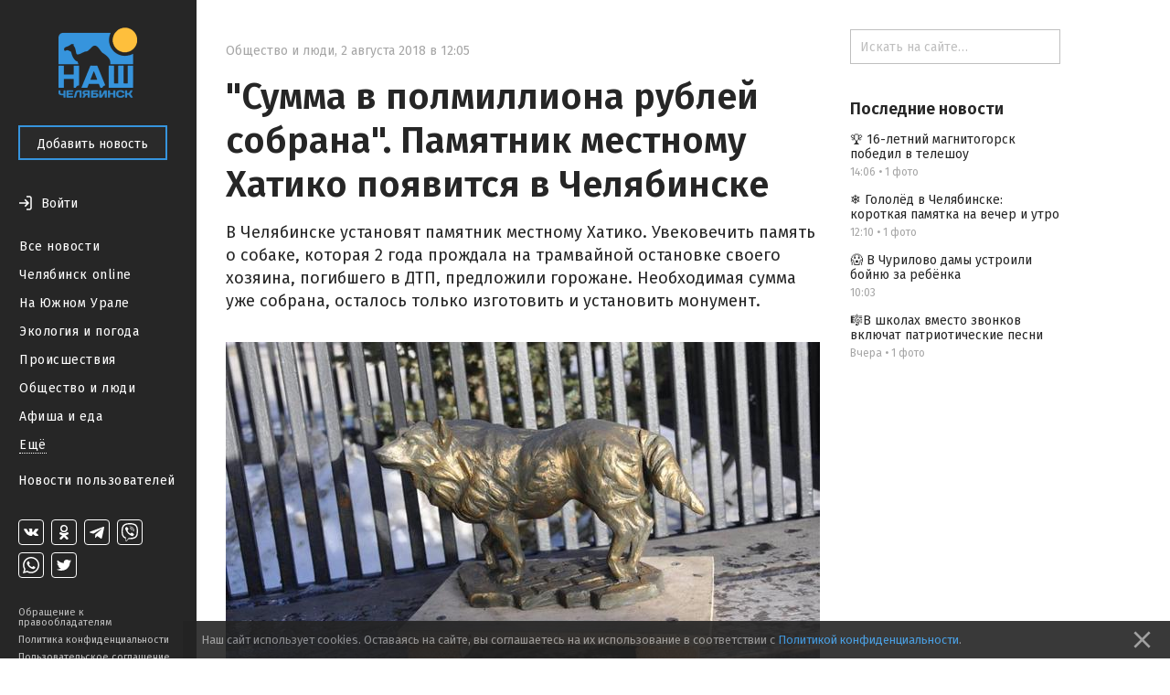

--- FILE ---
content_type: text/html; charset=utf-8
request_url: https://nashchelyabinsk.ru/post/summa-v-polmilliona-rublei-sobrana-pamiatnik-mestn/
body_size: 32186
content:
<!DOCTYPE html><html><head><meta charset="utf-8"/><title>"Сумма в полмиллиона рублей собрана". Памятник местному Хатико появится в Челябинске — Наш Челябинск</title><link href="https://fonts.googleapis.com/css?family=Fira+Sans:400,500,600,700" rel="stylesheet"/><link href="https://maxcdn.bootstrapcdn.com/font-awesome/4.5.0/css/font-awesome.min.css" rel="stylesheet"/><link href="/static/css/main.333dd5932497.css" rel="stylesheet"/><link href="/static/css/theme.770ce8bb08e7.css" rel="stylesheet"/><link href="/static/css/likely.bb8020c6aa3f.css" rel="stylesheet"/><link href="/static/css/fancybox/fancybox.min.b6ac71e205f4.css" rel="stylesheet"/><script data-main="/static/js/app.06efc20b1abd.js" src="/static/js/libs/require.ce648077c54a.js"></script><script charset="utf-8" src="//yastatic.net/share2/share.js" type="text/javascript"></script><script charset="utf-8" src="//yastatic.net/es5-shims/0.0.2/es5-shims.min.js" type="text/javascript"></script><meta content="width=device-width, initial-scale=1, minimum-scale=1.0, user-scalable=no" name="viewport"/><meta content="@nashchelyabinsk" name="twitter:site"/><meta content="summary" name="twitter:card"/><meta content='"Сумма в полмиллиона рублей собрана". Памятник местному Хатико появится в Челябинске' property="og:title"/><meta content='"Сумма в полмиллиона рублей собрана". Памятник местному Хатико появится в Челябинске' name="twitter:title"/><meta content="В Челябинске установят памятник местному Хатико. Увековечить память о собаке, которая 2 года прождала на трамвайной остановке своего хозяина, погибшего в ДТП, предложили горожане. Необходимая сумма уже собрана, осталось только изготовить и установить монумент." name="og:description"/><meta content="В Челябинске установят памятник местному Хатико. Увековечить память о собаке, которая 2 года прождала на трамвайной остановке своего хозяина, погибшего в ДТП, предложили горожане. Необходимая сумма уже собрана, осталось только изготовить и установить монумент." name="description"/><meta content="В Челябинске установят памятник местному Хатико. Увековечить память о собаке, которая 2 года прождала на трамвайной остановке своего хозяина, погибшего в ДТП, предложили горожане. Необходимая сумма уже собрана, осталось только изготовить и установить монумент." name="twitter:description"/><meta content="https://nashchelyabinsk.ru/media/main_images/a0ac3097295e4ddf99151ede74e7d6ae.jpg" property="og:image"/><meta content="https://nashchelyabinsk.ru/media/main_images/a0ac3097295e4ddf99151ede74e7d6ae.jpg" name="twitter:image:src"/><link href="https://nashchelyabinsk.ru/media/main_images/a0ac3097295e4ddf99151ede74e7d6ae.jpg" rel="image_src"/><meta content="Наш Челябинск: официальное городское сообщество" name="og:description"/><meta content="Наш Челябинск: официальное городское сообщество" name="description"/><meta content="Наш Челябинск: официальное городское сообщество" name="twitter:description"/><link href="/static/favicon/apple-icon-57x57.88e0ca8a72dc.png" rel="apple-touch-icon" sizes="57x57"/><link href="/static/favicon/apple-icon-60x60.2ab57762465c.png" rel="apple-touch-icon" sizes="60x60"/><link href="/static/favicon/apple-icon-72x72.9d392aa5f341.png" rel="apple-touch-icon" sizes="72x72"/><link href="/static/favicon/apple-icon-76x76.2d358e7ce3cb.png" rel="apple-touch-icon" sizes="76x76"/><link href="/static/favicon/apple-icon-114x114.2efae82f462c.png" rel="apple-touch-icon" sizes="114x114"/><link href="/static/favicon/apple-icon-120x120.c910a21921cd.png" rel="apple-touch-icon" sizes="120x120"/><link href="/static/favicon/apple-icon-144x144.57ebd013cad8.png" rel="apple-touch-icon" sizes="144x144"/><link href="/static/favicon/apple-icon-152x152.22ed854357d4.png" rel="apple-touch-icon" sizes="152x152"/><link href="/static/favicon/apple-icon-180x180.40756a173cb2.png" rel="apple-touch-icon" sizes="180x180"/><link href="/static/favicon/android-icon-192x192.4bdf56ee33d9.png" rel="icon" sizes="192x192" type="image/png"/><link href="/static/favicon/favicon-32x32.06a51484f872.png" rel="icon" sizes="32x32" type="image/png"/><link href="/static/favicon/favicon-96x96.c5a25596c459.png" rel="icon" sizes="96x96" type="image/png"/><link href="/static/favicon/favicon-16x16.12a9fef83e0e.png" rel="icon" sizes="16x16" type="image/png"/><link href="/static/favicon/manifest.0527bbdfa455.json" rel="manifest"/><meta content="#ffffff" name="msapplication-TileColor"/><meta content="/static/favicon/ms-icon-144x144.57ebd013cad8.png" name="msapplication-TileImage"/><meta content="#ffffff" name="theme-color"/><link href="/rss/" rel="alternate" title="RSS" type="application/rss+xml"/></head><body data-script-main="post" data-vk-app-id="5386988"><script type="text/javascript"> (function (d, w, c) { (w[c] = w[c] || []).push(function() { try { w.yaCounter36883280 = new Ya.Metrika({ id:36883280, clickmap:true, trackLinks:true, accurateTrackBounce:true, webvisor:true }); } catch(e) { } }); var n = d.getElementsByTagName("script")[0], s = d.createElement("script"), f = function () { n.parentNode.insertBefore(s, n); }; s.type = "text/javascript"; s.async = true; s.src = "https://mc.yandex.ru/metrika/watch.js"; if (w.opera == "[object Opera]") { d.addEventListener("DOMContentLoaded", f, false); } else { f(); } })(document, window, "yandex_metrika_callbacks"); </script><noscript>&lt;div&gt;&lt;img src="https://mc.yandex.ru/watch/36883280" style="position:absolute; left:-9999px;" alt="" /&gt;&lt;/div&gt;</noscript><div class="body-wrapper"><nav class="mobile-bar"><div class="mobile-bar-wrapper"><div class="mobile-bar-menu pull-left"><a class="js-open-menu" href="#"><img src="/static/images/menu-icon.e307ee6e7e02.svg"/><span class="mobile-hide-small">Меню</span></a></div><div class="mobile-bar-logo"><div class="mobile-bar-logo-wrapper"><a href="/"><img class="logo-image" src="/static/images/logo.10c067511538.png"/></a></div></div><div class="mobile-bar-auth pull-right"><div class="user-is-not-authenticated auth-wrapper"><a class="js-login-button pull-right" href="#"><div class="large-icon-wrapper"><span class="imaged-button login-button"></span></div><span class="login-button-text mobile-hide-small">Войти</span></a></div></div></div></nav><aside class="side-menu-opener"><span class="image-center"></span><img class="side-menu-arrow js-side-menu-arrow" src="/static/images/side-menu-arrow.8422dcccb24e.png"/></aside><div class="side-menu-wrapper"><aside class="side-menu js-mobile-hidden"><div class="side-menu-logo"><a href="/"><img class="logo-image" src="/static/images/logo.10c067511538.png"/></a></div><div class="side-menu-close-menu"><a class="js-close-menu" href="#"><img class="mobile-close-arrow" src="/static/images/side-menu-arrow-close.svg"/>Закрыть</a></div><div class="side-menu-control"><a class="btn btn-primary" href="/write/" id="create-post-btn">Добавить новость</a></div><div class="side-menu-auth"><div class="auth-for-pc"><div class="user-is-not-authenticated"><a class="js-login-button" href="#"><div class="large-icon-wrapper"><span class="imaged-button login-button"></span></div><span class="login-button-text">Войти</span></a></div></div></div><div class="side-menu-categories"><ul><li><a class="" href="/">Все новости</a></li><li><a class="" href="/c/chelyabinsk_online/">Челябинск online</a></li><li><a class="" href="/c/na_yuzhnom_urale/">На Южном Урале</a></li><li><a class="" href="/c/ecologiya_i_pogoda/">Экология и погода</a></li><li><a class="" href="/c/proishestviya/">Происшествия</a></li><li><a class="" href="/c/obshchestvo_i_lyudi/">Общество и люди</a></li><li><a class="" href="/c/afisha_i_eda/">Афиша и еда</a></li><div class="side-menu-categories-folded hidden"><li><a class="" href="/c/ekonomika_i_biznes/">Экономика и бизнес</a></li><li><a class="" href="/c/politika_i_vlast/">Политика и власть</a></li><li><a class="" href="/c/autochelyabinsk/">АвтоЧелябинск</a></li><li><a class="" href="/c/tipichnyi_pokupatel/">Типичный покупатель</a></li><li><a class="" href="/c/podslushano_v_gorode/">Подслушано в городе</a></li><li><a class="" href="/c/istoriya_goroda/">История города</a></li><li><a class="" href="/c/sdelano_v_chelyabinske/">Сделано в Челябинске</a></li><li><a class="" href="/c/nashy_oprosy/">Наши опросы</a></li><li><a class="" href="/c/sport_i_fitness/">Спорт и фитнес</a></li><li><a class="" href="/c/krasota_i_zdorovye/">Красота и здоровье</a></li><li><a class="" href="/c/foto_chelyabinska/">Фото Челябинска</a></li><li><a class="" href="/c/motivatory/">Мотиваторы</a></li><li><a class="" href="/c/muzhskoy_chelyabinsk/">Мужской Челябинск</a></li><li><a class="" href="/c/zhenskiy_chelyabinsk/">Женский Челябинск</a></li><li><a class="" href="/c/mamy_chelyabinska/">Мамы Челябинска</a></li><li><a class="" href="/c/idei_podarkov/">Идеи подарков</a></li><li><a class="" href="/c/vsya_rossiya/">Вся Россия</a></li></div><li><a class="show-more js-folded-menu-reveal" href="#">Ещё</a> <a class="show-more js-folded-menu-hide hidden" href="#">Скрыть</a></li></ul></div><div class="side-menu-sandbox"><a class="" href="/c/sandbox/">Новости пользователей</a></div><div class="side-menu-spacer"></div><div class="side-menu-social"><div class="social-links"><a class="social-link vk-social-icon" href="https://vk.com/nashchelyabinsk" target="_blank"></a> <a class="social-link odnoklassniki-social-icon" href="https://ok.ru/nashchelyabinsk" target="_blank"></a> <a class="social-link telegram-social-icon" href="https://t.me/nashchelyabinsk" target="_blank"></a> <a class="social-link viber-social-icon" href="https://vb.me/nashchelyabinsk" target="_blank"></a> <a class="social-link whatsapp-social-icon" href="https://chat.whatsapp.com/HjwJzTBwJ1n5ao9yOmheUx" target="_blank"></a> <a class="social-link twitter-social-icon" href="https://twitter.com/nashchelyabinsk" target="_blank"></a></div></div><div class="side-menu-note"><a class="" href="/appeal-for-copyright-holders/">Обращение к правообладателям</a> <a class="" href="/privacy-policy/">Политика конфиденциальности</a> <a class="" href="/terms-of-service/">Пользовательское соглашение</a></div></aside><div class="side-menu-mobile-overlay hidden"></div></div><section class="page"><div class="center-content"><div class="center-white-block" itemscope="" itemtype="http://schema.org/NewsArticle"><meta itemid="https://nashchelyabinsk.ru/post/summa-v-polmilliona-rublei-sobrana-pamiatnik-mestn/" itemprop="mainEntityOfPage" itemscope="" itemtype="https://schema.org/WebPage"/><div itemprop="publisher" itemscope="" itemtype="https://schema.org/Organization"><div itemprop="logo" itemscope="" itemtype="https://schema.org/ImageObject"><meta content="https://nashchelyabinsk.ru/static/images/logo-very-large.1c24b6c7420a.png" itemprop="url"/><meta content="401" itemprop="width"/><meta content="401" itemprop="height"/></div><meta content="Наш Челябинск" itemprop="name"/></div><div class="post-content"><div class="post-time-wrapper"><div class="small-title post-time pull-left"><a class="post-category" href="/c/obshchestvo_i_lyudi/">Общество и люди</a><span class="mr-sm">,</span><meta content="2018-08-02T12:05:00+05:00" itemprop="datePublished"/><meta content="2019-07-24T13:03:29.306178+05:00" itemprop="dateModified"/><span class="mr-sm">2 августа 2018 в 12:05</span></div></div><h1 itemprop="headline">"Сумма в полмиллиона рублей собрана". Памятник местному Хатико появится в Челябинске</h1><div class="post-text"><div class="post-text-announce"><p itemprop="description">В Челябинске установят памятник местному Хатико. Увековечить память о собаке, которая 2 года прождала на трамвайной остановке своего хозяина, погибшего в ДТП, предложили горожане. Необходимая сумма уже собрана, осталось только изготовить и установить монумент.</p></div><div class="post-media hug-top" itemprop="image" itemscope="" itemtype="http://schema.org/ImageObject"><img alt='"Сумма в полмиллиона рублей собрана". Памятник местному Хатико появится в Челябинске' class="feed-post-image" itemprop="contentUrl" src="/media/main_images/a0ac3097295e4ddf99151ede74e7d6ae.normal.jpg"/><meta content="https://nashchelyabinsk.ru/media/main_images/a0ac3097295e4ddf99151ede74e7d6ae.jpg" itemprop="url"/><meta content="1626" itemprop="width"/><meta content="915" itemprop="height"/></div><p> </p><blockquote><p>«Внесли последний платеж за памятник Челябинскому Хатико! История длилась долго, но завершается успешно - вся сумма в полмиллиона рублей собрана», - поделилась радостным известием Оксана Худякова, пресс-секретарь депутата Госдумы Андрея Барышева. </p></blockquote><p>Также она рассказала, что памятник будут создавать в известной мастерской Ивана Дубровина. Он является автором памятника Владимиру Высоцкому и Марине Влади, установленного в Екатеринбурге.</p><p>Источник: Телефакт. ру.</p><p> </p></div><div class="post-gallery" id="gallery"></div><script>
                    var __GalleryData = [
                        
                            { width: 1626, height: 1080, lowUrl: '/media/images/edab0379035b49f0a7b651d3520b0fd4.low.jpg', url: '/media/images/edab0379035b49f0a7b651d3520b0fd4.normal.jpg' },
                        
                    ];
                </script><div class="post-tags post-centered-block"><a href="/tag/%D0%BF%D0%B0%D0%BC%D1%8F%D1%82%D0%BD%D0%B8%D0%BA/">памятник</a> <a href="/tag/%D1%85%D0%B0%D1%82%D0%B8%D0%BA%D0%BE/">хатико</a> <a href="/tag/%D0%B8%D0%B2%D0%B0%D0%BD%20%D0%B4%D1%83%D0%B1%D1%80%D0%BE%D0%B2%D0%B8%D0%BD/">иван дубровин</a> <a href="/tag/%D0%BE%D0%BA%D1%81%D0%B0%D0%BD%D0%B0%20%D1%85%D1%83%D0%B4%D1%8F%D0%BA%D0%BE%D0%B2%D0%B0/">оксана худякова</a></div></div><div class="post-activities"><div class="username-wrapper" itemprop="author" itemscope="" itemtype="http://schema.org/Person"><div class="post-activity user-name"><span>Автор —</span> <a class="truncate" href="/profile/19/"><span class="hover-blue" itemprop="name">Яна Климова</span></a></div></div><div class="pull-left likes-wrapper" id="post-rating-20235"><div class="post-activity like-button"><a class="imaged-button js-vote-button js-upvote not-allowed-button" data-id="20235" data-slug="summa-v-polmilliona-rublei-sobrana-pamiatnik-mestn" href="#"></a></div><div class="post-activity like-count"><span>0</span></div><div class="post-activity dislike-button"><a class="imaged-button js-vote-button js-downvote not-allowed-button" data-id="20235" data-slug="summa-v-polmilliona-rublei-sobrana-pamiatnik-mestn" href="#"></a></div></div><div class="likely"><div class="vkontakte">Поделиться</div><div class="telegram">Отправить</div><div class="odnoklassniki"></div><div class="whatsapp"></div><div class="twitter"></div></div></div><div id="comments"><div class="post-comments" id="post-comments-20235"><div class="post-comments-count">7 комментариев</div><div class="post-load-all-comments" data-id="20235" data-slug="summa-v-polmilliona-rublei-sobrana-pamiatnik-mestn"><a href="#">Показать предыдущие комментарии</a></div><div class="post-comment-list clearfix" id="comments-list-20235"><input class="cursor" data-cursor="3" data-more-to-load="True" type="hidden"/><div class="post-vk-comment" data-id="727060" id="comment-727060"><div class="table-wrapper"><div class="post-comment-avatar"><a href="https://vk.com/id14193421"><img class="avatar" src="https://pp.userapi.com/c845221/v845221682/4d27b/ZLBO30FLb0s.jpg?ava=1"/></a></div><div class="post-comment-body"><div class="post-comment-info"><div class="post-comment-author pull-left"><span><a class="truncate" href="https://vk.com/id14193421">Ольга Карнаухова</a></span></div><div class="mobile-comment-info"><div class="post-comment-time pull-left small-title">11 мая</div></div></div><div class="post-comment-text-wrapper"><div class="post-comment-text pull-left">Elena, ну надо сделать фото и размещать в группах зоозащитных с указанием места, или может быть без моих советов уже так делают 😊</div></div></div></div><div class="post-mobile-comment-text"><div class="post-comment-text pull-left">Elena, ну надо сделать фото и размещать в группах зоозащитных с указанием места, или может быть без моих советов уже так делают 😊</div></div></div><div class="post-vk-comment" data-id="727061" id="comment-727061"><div class="table-wrapper"><div class="post-comment-avatar"><a href="https://vk.com/id257747370"><img class="avatar" src="https://pp.userapi.com/c855320/v855320829/333d9/D09CihDvrLs.jpg?ava=1"/></a></div><div class="post-comment-body"><div class="post-comment-info"><div class="post-comment-author pull-left"><span><a class="truncate" href="https://vk.com/id257747370">Elena Drozhzhina</a></span></div><div class="mobile-comment-info"><div class="post-comment-time pull-left small-title">11 мая</div></div></div><div class="post-comment-text-wrapper"><div class="post-comment-text pull-left">И фото делаются, и видео.<br/>В понедельник юбилейная выемка - пятая: )<br/>Приходите! Начало в 13 часов.</div></div></div></div><div class="post-mobile-comment-text"><div class="post-comment-text pull-left">И фото делаются, и видео.<br/>В понедельник юбилейная выемка - пятая: )<br/>Приходите! Начало в 13 часов.</div></div></div><div class="post-vk-comment" data-id="727062" id="comment-727062"><div class="table-wrapper"><div class="post-comment-avatar"><a href="https://vk.com/id257747370"><img class="avatar" src="https://pp.userapi.com/c855320/v855320829/333d9/D09CihDvrLs.jpg?ava=1"/></a></div><div class="post-comment-body"><div class="post-comment-info"><div class="post-comment-author pull-left"><span><a class="truncate" href="https://vk.com/id257747370">Elena Drozhzhina</a></span></div><div class="mobile-comment-info"><div class="post-comment-time pull-left small-title">11 мая</div></div></div><div class="post-comment-text-wrapper"><div class="post-comment-text pull-left"><a href="https://vk.com/wall-90733273_1486" rel="nofollow">https://vk.com/wall-90733273_1486</a></div></div></div></div><div class="post-mobile-comment-text"><div class="post-comment-text pull-left"><a href="https://vk.com/wall-90733273_1486" rel="nofollow">https://vk.com/wall-90733273_1486</a></div></div></div></div><div class="post-new-comment"><a class="btn btn-primary post-comment-send js-submit-comment" href="https://vk.com/wall-87721351_502858">Оставить комментарий <span class="post-comment-send-vk-icon"><img src="/static/images/vk-button-icon.efa4aaf5c2dc.svg"/></span></a></div></div></div></div><div class="relevant-news-bottom"><div class="hide-overflow bottom-side-content"><div class="bottom-side-block"><div class="bottom-side-title">Читайте также</div><div class="bottom-side-news-container"><div class="bottom-side-news"><a class="bottom-side-image-wrapper js-point-at" data-pointer="84174-bottom-side-post-title" href="/post/v-shkolakh-vmesto-zvonkov-vkliuchat-patrioticheski/"><div alt="🎼В школах вместо звонков включат патриотические песни" class="bottom-side-media image-low-res" style="background-image: url(/media/main_images/d7126f75522b49ed8cc33d2da2cf476e.low.jpeg)"></div><div alt="🎼В школах вместо звонков включат патриотические песни" class="bottom-side-media image-normal-res" style="background-image: url(/media/main_images/d7126f75522b49ed8cc33d2da2cf476e.normal.jpeg)"></div></a> <a class="bottom-side-link" href="/post/v-shkolakh-vmesto-zvonkov-vkliuchat-patrioticheski/" id="84174-bottom-side-post-title">🎼В школах вместо звонков включат патриотические песни</a><div class="small-title post-time post-time-bottom"><a class="post-category" href="/c/obshchestvo_i_lyudi/">Общество и люди</a><span class="mr-sm">,</span> <span>Вчера</span></div></div><div class="bottom-side-news"><a class="bottom-side-image-wrapper js-point-at" data-pointer="84173-bottom-side-post-title" href="/post/biudzhet-oblasti-priniali-s-defitsitom-605-mlrd-ru/"><div alt="💰 Бюджет области приняли с дефицитом 60,5 млрд рублей" class="bottom-side-media image-low-res" style="background-image: url(/media/main_images/a833846f419c4b9fb823283ee4ca8fb2.low.jpeg)"></div><div alt="💰 Бюджет области приняли с дефицитом 60,5 млрд рублей" class="bottom-side-media image-normal-res" style="background-image: url(/media/main_images/a833846f419c4b9fb823283ee4ca8fb2.normal.jpeg)"></div></a> <a class="bottom-side-link" href="/post/biudzhet-oblasti-priniali-s-defitsitom-605-mlrd-ru/" id="84173-bottom-side-post-title">💰 Бюджет области приняли с дефицитом 60,5 млрд рублей</a><div class="small-title post-time post-time-bottom"><a class="post-category" href="/c/obshchestvo_i_lyudi/">Общество и люди</a><span class="mr-sm">,</span> <span>Вчера</span></div></div><div class="bottom-side-news"><div class="bottom-side-video-wrapper js-point-at" data-pointer="84175-bottom-side-post-title"><iframe allowfullscreen="" class="bottom-side-media" src="//ok.ru/videoembed/10652801042990"></iframe></div><a class="bottom-side-link" href="/post/v-churilovo-damy-ustroili-boiniu-za-rebionka/" id="84175-bottom-side-post-title">😱️ В Чурилово дамы устроили бойню за ребёнка</a><div class="small-title post-time post-time-bottom"><a class="post-category" href="/c/obshchestvo_i_lyudi/">Общество и люди</a><span class="mr-sm">,</span> <span>10:03</span></div></div><div class="bottom-side-news"><a class="bottom-side-image-wrapper js-point-at" data-pointer="84176-bottom-side-post-title" href="/post/gololiod-v-cheliabinske-korotkaia-pamiatka-na-vech/"><div alt="❄️ Гололёд в Челябинске: короткая памятка на вечер и утро" class="bottom-side-media image-low-res" style="background-image: url(/media/main_images/5d685351db4441dbaa302434299db231.low.jpeg)"></div><div alt="❄️ Гололёд в Челябинске: короткая памятка на вечер и утро" class="bottom-side-media image-normal-res" style="background-image: url(/media/main_images/5d685351db4441dbaa302434299db231.normal.jpeg)"></div></a> <a class="bottom-side-link" href="/post/gololiod-v-cheliabinske-korotkaia-pamiatka-na-vech/" id="84176-bottom-side-post-title">❄️ Гололёд в Челябинске: короткая памятка на вечер и утро</a><div class="small-title post-time post-time-bottom"><a class="post-category" href="/c/obshchestvo_i_lyudi/">Общество и люди</a><span class="mr-sm">,</span> <span>12:10</span></div></div><div class="bottom-side-news"><a class="bottom-side-image-wrapper js-point-at" data-pointer="84177-bottom-side-post-title" href="/post/16-letnii-magnitogorsk-pobedil-v-teleshou/"><div alt="🏆 16-летний магнитогорск победил в телешоу " class="bottom-side-media image-low-res" style="background-image: url(/media/main_images/86e5a042cf494d439ba8c89fe856f9ac.low.jpeg)"></div><div alt="🏆 16-летний магнитогорск победил в телешоу " class="bottom-side-media image-normal-res" style="background-image: url(/media/main_images/86e5a042cf494d439ba8c89fe856f9ac.normal.jpeg)"></div></a> <a class="bottom-side-link" href="/post/16-letnii-magnitogorsk-pobedil-v-teleshou/" id="84177-bottom-side-post-title">🏆 16-летний магнитогорск победил в телешоу</a><div class="small-title post-time post-time-bottom"><a class="post-category" href="/c/obshchestvo_i_lyudi/">Общество и люди</a><span class="mr-sm">,</span> <span>14:06</span></div></div></div></div></div></div></div><div class="right-content"><div class="hide-overflow right-side-content"><form action="/search/" class="search-bar-wrapper" method="GET"><input class="search-bar" name="q" placeholder="Искать на сайте…" type="text" value=""/></form><div class="right-side-block"><div class="right-side-title first">Последние новости</div><ul class="right-side-news"><li><a class="right-side-link" href="/post/16-letnii-magnitogorsk-pobedil-v-teleshou/" id="84177-right-side-post-title">🏆 16-летний магнитогорск победил в телешоу</a><div class="small-title post-time"><span>14:06</span> <span>•</span> <span>1 фото</span></div></li><li><a class="right-side-link" href="/post/gololiod-v-cheliabinske-korotkaia-pamiatka-na-vech/" id="84176-right-side-post-title">❄️ Гололёд в Челябинске: короткая памятка на вечер и утро</a><div class="small-title post-time"><span>12:10</span> <span>•</span> <span>1 фото</span></div></li><li><a class="right-side-link" href="/post/v-churilovo-damy-ustroili-boiniu-za-rebionka/" id="84175-right-side-post-title">😱️ В Чурилово дамы устроили бойню за ребёнка</a><div class="small-title post-time"><span>10:03</span></div></li><li><a class="right-side-link" href="/post/v-shkolakh-vmesto-zvonkov-vkliuchat-patrioticheski/" id="84174-right-side-post-title">🎼В школах вместо звонков включат патриотические песни</a><div class="small-title post-time"><span>Вчера</span> <span>•</span> <span>1 фото</span></div></li></ul></div></div></div></section></div><div class="modal" id="generic-modal"><div class="modal-header"><div class="modal-title"></div><div class="modal-close"><a class="js-close-modal" href="#"><span class="font-icon"></span></a></div></div><div class="modal-content"><div class="modal-body"></div><div class="modal-footer"><a class="btn btn-primary js-close-modal" href="#"></a></div></div></div><div class="modal" id="subscribe-modal"><div class="modal-header"><div class="modal-title">Подписывайся!</div><div class="modal-close"><a class="js-close-modal" href="#"><span class="font-icon"></span></a></div></div><div class="modal-content"><div class="modal-body"><span>Наши группы в социальных сетях</span><div class="social-links-modal"><a class="social-link-sub-modal soc-vk" href="https://vk.com/nashchelyabinsk" target="_blank"><i class="fa sub fa-vk"></i></a> <a class="social-link-sub-modal soc-odnoklassniki" href="https://ok.ru/nashchelyabinsk" target="_blank"><i class="fa sub fa-odnoklassniki"></i></a> <a class="social-link-sub-modal soc-telegram" href="https://t.me/nashchelyabinsk" target="_blank"><i class="fa sub fa-telegram"></i></a> <a class="social-link-sub-modal soc-viber" href="https://vb.me/nashchelyabinsk" target="_blank"><i class="fa sub fa-viber"></i></a> <a class="social-link-sub-modal soc-whatsapp" href="https://chat.whatsapp.com/HjwJzTBwJ1n5ao9yOmheUx" target="_blank"><i class="fa sub fa-whatsapp"></i></a> <a class="social-link-sub-modal soc-twitter" href="https://twitter.com/nashchelyabinsk" target="_blank"><i class="fa sub fa-twitter"></i></a></div></div><div class="modal-footer"><a class="btn btn-primary js-close-modal" href="#">Закрыть</a></div></div></div><div class="modal modal__comment-report" id="report-comment-modal"><div class="modal-header"><div class="modal-title">Пожаловаться</div><div class="modal-close"><a class="js-close-modal" href="#"><span class="font-icon"></span></a></div></div><div class="modal-content"><div class="modal-body"><textarea id="report-comment-text" placeholder="Опишите нарушение"></textarea></div><div class="modal-footer"><a class="btn btn-primary js-report-comment-submit" href="#">Отправить</a></div></div></div><div class="modal modal__login" id="login-modal"><div class="modal-header"><div class="modal-title">Войти</div><div class="modal-close"><a class="js-close-modal" href="#"><span class="font-icon"></span></a></div></div><div class="modal-content"><div class="modal-body">Войти на сайт через:<div class="login-socials"><a href="/accounts/vk/login/?next=%2Fpost%2Fsumma-v-polmilliona-rublei-sobrana-pamiatnik-mestn%2F"><div class="login-social-popup"><img class="vk-icon-img-login" src="/static/images/vk-blue-brand-icon.57854aa225b1.png"/></div></a> <a href="/accounts/odnoklassniki/login/?next=%2Fpost%2Fsumma-v-polmilliona-rublei-sobrana-pamiatnik-mestn%2F"><div class="social-link social-link-login login-social-popup odnoklassniki-color"><i class="fa fa-odnoklassniki"></i></div></a></div><div class="login-agreement">Регистрируясь на сайте, вы принимаете <a href="/terms-of-service/">пользовательское соглашение</a> и соглашаетесь на обработку персональных данных в соответствии с <a href="/privacy-policy/">политикой конфиденциальности</a></div></div></div></div><div class="cookie-consent ad"><p>Наш сайт использует cookies. Оставаясь на сайте, вы соглашаетесь на их использование в соответствии с <a href="/privacy-policy/">Политикой конфиденциальности</a>.</p><a class="cookie-consent-close" href="#close"><svg fill="#969696" height="100%" viewBox="0 0 24 24" xmlns="http://www.w3.org/2000/svg"><path d="M19 6.41L17.59 5 12 10.59 6.41 5 5 6.41 10.59 12 5 17.59 6.41 19 12 13.41 17.59 19 19 17.59 13.41 12z"></path><path d="M0 0h24v24H0z" fill="none"></path></svg></a></div></body></html>

--- FILE ---
content_type: text/css
request_url: https://nashchelyabinsk.ru/static/css/main.333dd5932497.css
body_size: 74501
content:
input[type="checkbox"] + label::before,input[type="radio"] + label::before{content:"";background:url("../images/sprites.3275429504fa.png") no-repeat -180px 0;width:73px;vertical-align:top;display:inline-block;height:70px;zoom:0.2;-o-transform:scale(0.2);-o-transform-origin:0 0;-moz-transform:scale(0.2);-moz-transform-origin:0 0;float:left;position:absolute;margin-left:-20px;}input[type="checkbox"]:checked + label::before,input[type="radio"]:checked + label::before{background:url("../images/sprites.3275429504fa.png") no-repeat -257px 0;cursor:pointer;}input[type="checkbox"] + label.dark-checkbox::before,input[type="radio"] + label.dark-checkbox::before{background:url("../images/sprites.3275429504fa.png") no-repeat 0 -31px;zoom:1;-o-transform:scale(1);-o-transform-origin:0 0;-moz-transform:scale(1);-moz-transform-origin:0 0;height:15px;width:15px;}input[type="checkbox"]:checked + label.dark-checkbox::before,input[type="radio"]:checked + label.dark-checkbox::before{background:url("../images/sprites.3275429504fa.png") no-repeat 0 -53px;height:15px;width:15px;}.post-control-block input[type="checkbox"]:checked + label::before,.post-control-block input[type="radio"]:checked + label::before{background:url("../images/sprites.3275429504fa.png") no-repeat 0 -53px;}.post-control-block input[type="checkbox"] + label::before,.post-control-block input[type="radio"] + label::before{background:url("../images/sprites.3275429504fa.png") no-repeat 0 -31px;zoom:0.1997;-o-transform:scale(0.1997);-o-transform-origin:0 0;-moz-transform:scale(0.1997);-moz-transform-origin:0 0;}.login-button{top:0;left:0;background-color:#ffffff;-webkit-mask:url("../images/Login-16.05794d77fea3.svg") no-repeat;mask:url("../images/Login-16.05794d77fea3.svg") no-repeat;}.mobile-bar-auth .login-button{height:24px;width:24px;}.logout-button{display:block;background-color:rgba(255,255,255,0.7);-webkit-mask:url("../images/Logout.0c521d7ffaed.svg") no-repeat;mask:url("../images/Logout.0c521d7ffaed.svg") no-repeat;}.mobile-bar-auth .logout-button{height:16px;width:16px;}.views span{background:url("../images/sprites.3275429504fa.png") no-repeat -982px 0;height:50px;width:80px;margin-right:20px;zoom:0.2;-o-transform:scale(0.2);-o-transform-origin:0 5px;-moz-transform:scale(0.2);-moz-transform-origin:0 5px;-ms-interpolation-mode:bicubic;}.comments span{background:url("../images/sprites.3275429504fa.png") no-repeat -334px 0;height:62px;width:74px;zoom:0.2;-o-transform:scale(0.2);-o-transform-origin:0 5px;-moz-transform:scale(0.2);-moz-transform-origin:0 5px;margin-right:25px;-ms-interpolation-mode:bicubic;}.rating-positive .imaged-button{background:url("../images/sprites.3275429504fa.png") no-repeat -412px 0;height:83px;width:76px;margin-right:20px;zoom:0.2;-o-transform:scale(0.2);-o-transform-origin:0 5px;-moz-transform:scale(0.2);-moz-transform-origin:0 5px;vertical-align:middle;}.rating-negative .imaged-button{background:url("../images/sprites.3275429504fa.png") no-repeat -492px 0;height:83px;width:76px;margin-right:20px;zoom:0.2;-o-transform:scale(0.2);-o-transform-origin:0 5px;-moz-transform:scale(0.2);-moz-transform-origin:0 5px;vertical-align:middle;}.like-button .imaged-button{background-color:#BFBFBF;-webkit-mask:url("../images/Thumb_up.516bac4c8ab6.svg") no-repeat;mask:url("../images/Thumb_up.516bac4c8ab6.svg") no-repeat;height:24px;width:24px;}.like-button .imaged-button.js-voted,.like-button .imaged-button:hover{background-color:#3DB771;}.dislike-button .imaged-button{background-color:#BFBFBF;-webkit-mask:url("../images/Thumb_down.20757aaf02c5.svg") no-repeat;mask:url("../images/Thumb_down.20757aaf02c5.svg") no-repeat;height:24px;width:24px;}.dislike-button .imaged-button.js-voted,.dislike-button .imaged-button:hover{background-color:#E15B5B;}.post-images-amount.bg{background:url("../images/sprites.3275429504fa.png") no-repeat -125px 0;opacity:0.8;}.gallery-image-preview a{position:absolute;color:#fff;right:0;top:0;height:16px;width:16px;background:url("../images/sprites.3275429504fa.png") no-repeat -22px 0;}.post-text blockquote::before{position:absolute;content:"";font-size:100px;top:-11px;right:39px;color:#a3e7f0;background:url("../images/sprites.3275429504fa.png") no-repeat -78px 0;width:40px;height:29px;}.post-comment-replied .replied-icon{background:url("../images/sprites.3275429504fa.png") no-repeat 0 0;display:inline-block;height:5px;width:3px;margin-right:10px;vertical-align:top;margin-top:4px;}.post-images-amount.counter{background:url("../images/sprites.3275429504fa.png") no-repeat -45px 0;text-align:center;line-height:24px;font-size:14px;color:#333;font-family:'Roboto Medium',Arial,sans-serif;width:26px;height:22px;margin-right:11px;margin-bottom:13px;}body.no-touch .dislike-button .imaged-button:hover{background:url("../images/sprites.3275429504fa.png") no-repeat -492px 0;}body.no-touch .like-button .imaged-button:hover{background:url("../images/sprites.3275429504fa.png") no-repeat -412px 0;}body.no-touch .like-button .imaged-button.js-voted{background:url("../images/sprites.3275429504fa.png") no-repeat -572px 0;}body.no-touch .dislike-button .imaged-button.js-voted{background:url("../images/sprites.3275429504fa.png") no-repeat -652px 0;}@font-face{font-family:Roboto;src:url("../fonts/Roboto-Regular.54a91b0619cc.ttf");}@font-face{font-family:'Roboto Medium';src:url("../fonts/Roboto-Medium.99fc0816a093.ttf");}@font-face{font-family:'Roboto Light';src:url("../fonts/Roboto-Light.e22062b3188c.ttf");}@font-face{font-family:'PT Serif';src:url("../fonts/PTSerif-Regular.5f7303c0e7f0.ttf");}@font-face{font-family:'Material Icons';src:url("../fonts/materialdesignicons.38891de65bf7.ttf");}*{box-sizing:border-box;-webkit-box-sizing:border-box;-moz-box-sizing:border-box;}body{margin:0;padding:0;font-family:'Fira Sans',Arial,sans-serif;font-size:13px;background-color:#ffffff;letter-spacing:0;color:#2a2a2a;overflow-x:hidden;}a{text-decoration:none;color:#555;-webkit-tap-highlight-color:rgba(0,0,0,0);}.logged-user-info:hover{color:rgba(255,255,255,0.7);}.color-hover,.post a:hover,a.post-category:hover,.write-section-block a:hover,.top-bar-popular a:hover,.right-side-news a:hover,.bottom-side-news a:hover,.comment-button a:hover,.post-tags a:hover,.post-share-title a:hover{color:rgba(38,38,38,0.75);}a.post-category:hover{color:#5C5C5C;}textarea{font-family:'Fira Sans',Arial,sans-serif;color:#2a2a2a;padding:6px 0 0 11px;border-radius:4px;border:1px solid #d6d6d6;outline:none;font-size:14px;line-height:22px;vertical-align:middle;background:none;resize:vertical;}iframe{border:0;}div{z-index:1;}img{max-width:100%;vertical-align:middle;border:none;}h1{margin:0;font-size:32px;font-family:'Fira Sans',Arial,sans-serif;font-weight:600;color:#525453;letter-spacing:normal;}textarea:-moz-placeholder,textarea::-webkit-input-placeholder,textarea::-moz-placeholder,textarea:-ms-input-placeholder{font-size:13px;font-family:'Roboto Light',Arial,sans-serif;color:#949494;}input{font-family:'Fira Sans',Arial,sans-serif;color:#2a2a2a;border-radius:4px;border:1px solid #d6d6d6;outline:none;vertical-align:middle;font-size:13px;background:none;}input:-moz-placeholder,input::-webkit-input-placeholder,input::-moz-placeholder,input:-ms-input-placeholder{font-size:13px;font-family:'Roboto Light',Arial,sans-serif;color:#9a9a9a;}input[type="checkbox"],input[type="radio"]{display:none;}input[type="checkbox"] + label,input[type="radio"] + label{display:inline-block;line-height:14px;height:16px;vertical-align:middle;cursor:pointer;padding-left:20px;}@media screen and (-webkit-min-device-pixel-ratio:0){input[type="checkbox"] + label::before,input[type="radio"] + label::before{margin-left:-100px;}}input[type="checkbox"] + label.post-share-social-icon::before,input[type="radio"] + label.post-share-social-icon:before{margin-top:4px;}@media screen and (-webkit-min-device-pixel-ratio:0){input[type="checkbox"] + label.post-share-social-icon::before,input[type="radio"] + label.post-share-social-icon:before{margin-top:18px;}}select{display:block;padding:0 13px;border-radius:4px;border:1px solid #d6d6d6;outline:none;vertical-align:middle;height:30px;width:200px;color:#616161;font-size:13px;letter-spacing:0;font-family:'Fira Sans',Arial,sans-serif;box-shadow:none;-webkit-appearance:none;-moz-appearance:none;appearance:none;background:#fff url("../images/select-icon.5cf66a3f957d.png") no-repeat 90% 50%;cursor:pointer;}select:focus{outline:none;}label{display:inline-block;cursor:pointer;}label.error{font-family:'Roboto Medium',Arial,sans-serif;width:100%;color:#ff0000;margin-top:3px;-ms-word-wrap:break-word;word-wrap:break-word;}.tooltip{display:inline;position:relative;}.tooltip.hovered:after,.tooltip:hover:after{left:50%;-webkit-transform:translate(-50%,0);-moz-transform:translate(-50%,0);-ms-transform:translate(-50%,0);-o-transform:translate(-50%,0);transform:translate(-50%,0);bottom:20px;background:rgba(0,0,0,1);color:#fff;content:attr(data-title);position:absolute;z-index:98;font-size:10px;letter-spacing:0.04em;font-family:'Roboto Light',Arial,sans-serif;padding:0 10px;line-height:20px;white-space:nowrap;}.tooltip.hovered:before,.tooltip:hover:before{left:50%;-webkit-transform:translate(-50%,0);-moz-transform:translate(-50%,0);-ms-transform:translate(-50%,0);-o-transform:translate(-50%,0);transform:translate(-50%,0);border:solid;border-color:#000 transparent;border-width:6px 6px 0 6px;bottom:14px;content:"";position:absolute;z-index:99;}.real-author.tooltip{position:static;}.real-author.tooltip:hover:after{left:70%;}.real-author.tooltip:hover:before{left:70%;}.mce-content-body{-webkit-user-select:auto;-webkit-user-drag:auto;}.font-icon{font-family:'Material Icons';font-size:14px;letter-spacing:0.4em;-webkit-font-smoothing:antialiased;text-rendering:optimizeLegibility;-moz-osx-font-smoothing:grayscale;font-feature-settings:'liga';}.image-wrapper-fixed-width{width:18px;text-align:center;display:inline-block;}.add-left-indent{margin-left:30px;}.pull-right{float:right;}.pull-left{float:left;}.text-left{text-align:left;}.avatar{border-radius:50%;}.avatar-wrapper img{border-radius:50%;}.ml-sm{margin-left:6px;}.mr-sm{margin-right:4px;}.mt-10{margin-top:10px;}.ml-21{margin-left:21px;}.mt-20{margin-top:20px;}.write-article-remove-announce-wrapper{margin:-20px 0 30px 0!important;}.clearfix{content:"";display:table;clear:both;}.imaged-button{display:inline-block;font-family:'Fira Sans',Arial,sans-serif;height:20px;}.side-menu{position:fixed;left:0;top:0;height:100%;width:215px;background:#262626;padding:0 20px;z-index:99;display:flex;flex-direction:column;justify-content:flex-start;align-items:flex-start;}.side-menu-logo{padding:30px 0;}.side-menu-logo .logo-image{width:86px;height:77px;}.side-menu-auth{color:#ffffff;}.side-menu-auth .auth-for-pc{margin-bottom:15px;}.side-menu-auth .top-content{height:32px;margin-bottom:21px;}.side-menu-auth a{color:#ffffff;}.side-menu-auth a:hover{color:rgba(255,255,255,0.7);}.side-menu-auth .auth-user-name{margin-bottom:-8px;max-width:100px;}.side-menu-auth .auth-icon-block{margin-left:4px;width:18px;}.side-menu .login-button{height:18px !important;width:18px;}.side-menu .logout-button{height:18px !important;width:18px;}.side-menu-auth a:hover .login-button{background-color:rgba(255,255,255,0.7);}.logout-button:hover{background-color:rgb(255,255,255);}.side-menu-close-menu{display:none;height:102px;text-align:center;line-height:125px;}.mobile-bar-logo{display:block;position:relative;width:100%;height:100%;text-align:center;line-height:125px;}.mobile-bar-logo-wrapper{display:block;position:absolute;left:0;top:0;width:100%;height:100%;text-align:center;line-height:100px;}.mobile-bar-logo a{margin:0 auto;}.side-menu-close-menu{font-size:18px;height:25px;line-height:18px;color:#ffffff;letter-spacing:0.05em;margin-bottom:70px;margin-top:38px;}.mobile-bar-menu{font-size:18px;height:100px;line-height:105px;color:#ffffff;letter-spacing:0.05em;}.btn{display:inline-block;width:100%;text-decoration:none;font-size:13px;padding:4px 4px 5px 4px;text-align:center;cursor:pointer;border:none;outline:none;font-family:'Fira Sans',Arial,sans-serif;color:#fff;}.profile-name-info-wrapper{width:100%;display:inline-block;}.text-align-left{text-align:left;}.btn:focus{outline:none;}.control-button:hover{text-decoration:none;}.image-resize-cut{width:100px;height:100px;background-size:auto 100px;}.btn-primary{color:#fff;background-color:#3694dd;-webkit-border-radius:4px;-moz-border-radius:4px;border-radius:4px;}.btn-primary:disabled{background-color:#c1c5c7;pointer-events:none;}.side-menu-control .btn{font-family:'Fira Sans',Arial,sans-serif;font-size:14px;line-height:100%;padding:12px 10px;margin-bottom:33px;width:163px;height:38px;background:#2A2A2A;border:2px solid #3694DD;box-sizing:border-box;border-radius:0;}.side-menu-sandbox{padding-top:10px;padding-bottom:5px;}.side-menu-sandbox a{color:#fff;letter-spacing:0.04em;line-height:19px;font-size:14px;}.side-menu-sandbox a:hover{color:rgba(255,255,255,0.7);}.side-menu-categories ul{list-style:none;margin:5px 0 0 0;padding:0;}.side-menu-categories ul li{padding:4px 0 12px 1px;}.side-menu-categories ul li a{color:#ffffff;letter-spacing:0.04em;line-height:100%;font-size:14px;font-weight:400;}.static-pages ul{padding-top:5px;}.static-pages ul li a{text-transform:none;line-height:18px;}.side-menu-categories ul li a.hidden-category{color:#555555;}.side-menu-categories ul li a:hover{color:rgba(255,255,255,0.7);}.side-menu-categories ul li a.active{font-family:'Fira Sans',Arial,sans-serif;font-weight:600;}.side-menu-social{margin-top:18px;}.side-menu-categories .show-more{border-bottom:1px dotted #fff;}.social-links{overflow:hidden;margin-top:10px;}.social-links-modal{overflow:hidden;margin-top:10px;display:inline-block;}.social-link{float:left;display:inline-block;height:23px;width:24px;margin:0 4px 4px 0;border-radius:5px;text-align:center;}.side-menu-social .social-link{height:28px;width:28px;margin:0 8px 8px 0;border-radius:0;}.social-link.facebook-social-icon{-webkit-mask:url("../images/fb.37566927143b.svg") no-repeat;mask:url("../images/fb.37566927143b.svg") no-repeat;background-color:white;}.social-link.instagram-social-icon{-webkit-mask:url("../images/inst.b7527333f2b1.svg") no-repeat;mask:url("../images/inst.b7527333f2b1.svg") no-repeat;background-color:white;}.social-link.odnoklassniki-social-icon{-webkit-mask:url("../images/ok.0ef3c930b7e2.svg") no-repeat;mask:url("../images/ok.0ef3c930b7e2.svg") no-repeat;background-color:white;}.social-link.telegram-social-icon{-webkit-mask:url("../images/tg.6a2311a6f512.svg") no-repeat;mask:url("../images/tg.6a2311a6f512.svg") no-repeat;background-color:white;}.social-link.whatsapp-social-icon{-webkit-mask:url("../images/wa.c900286cb1c7.svg") no-repeat;mask:url("../images/wa.c900286cb1c7.svg") no-repeat;background-color:white;}.social-link.viber-social-icon{-webkit-mask:url("../images/vb.69d7035fbffe.svg") no-repeat;mask:url("../images/vb.69d7035fbffe.svg") no-repeat;background-color:white;}.social-link.vk-social-icon{-webkit-mask:url("../images/vk.dfa2abb040a9.svg") no-repeat;mask:url("../images/vk.dfa2abb040a9.svg") no-repeat;background-color:white;}.social-link.twitter-social-icon{-webkit-mask:url("../images/tw.a9f23d99b060.svg") no-repeat;mask:url("../images/tw.a9f23d99b060.svg") no-repeat;background-color:white;}.social-link.facebook-social-icon:hover{background-color:#0F78FF;}.social-link.instagram-social-icon:hover{background-color:#FF37D5;}.social-link.odnoklassniki-social-icon:hover{background-color:#EE8208;}.social-link.telegram-social-icon:hover{background-color:#0088CC;}.social-link.whatsapp-social-icon:hover{background-color:#25D366;}.social-link.viber-social-icon:hover{background-color:#665CAC;}.social-link.vk-social-icon:hover{background-color:#3694DD;}.social-link.twitter-social-icon:hover{background-color:#009EFF;}.social-link-login{border-radius:25px;}.social-link-sub-modal{float:left;display:inline-block;height:51px;width:51px;margin:0 4px 4px 0;background-color:#525252;border-radius:4px;color:#fff;text-align:center;}.social-link-sub-modal.soc-vk{background-color:#45668e;}.social-link-sub-modal.soc-odnoklassniki{background-color:#F2720C;}.social-link-sub-modal.soc-facebook{background-color:#3b5998;}.social-link-sub-modal.soc-instagram{background-color:#517fa4;}.social-link-sub-modal.soc-twitter{background-color:#00aced;}.social-link-sub-modal.soc-tumblr{background-color:#32506d;}.social-link-sub-modal.soc-pinterest{background-color:#cb2027;}.social-link-sub-modal.soc-google-plus{background-color:#dd4b39;}.social-link-sub-modal.soc-vimeo{background-color:#aad450;}.social-link-sub-modal i{line-height:53px;}.fa.sub{font-size:27px;}.side-menu-spacer{margin-top:auto;}.side-menu-note{line-height:11px;font-size:11px;margin-top:0px;margin-bottom:20px;padding-top:24px;}.side-menu-note a{color:rgba(255,255,255,0.7);margin-bottom:8px;display:block;}.side-menu-note a:hover{color:#fff;}.page{padding-left:240px;width:920px;box-sizing:content-box;}.top-content{height:52px;letter-spacing:0.04em;}.top-content.user-is-authenticated{margin-top:1px;}.top-content.user-is-not-authenticated{margin-top:1px;}.mobile-bar-auth .user-is-not-authenticated{height:30px;line-height:30px;}.center-content{width:650px;float:left;padding-top:40px;margin-left:7px;}.mobile-menu-opened .center-content{float:unset;margin-left:auto;margin-right:auto;width:650px;}@media screen and (max-width:800px) and (min-width:641px){.mobile-menu-opened .center-content{width:570px;}}@media screen and (max-width:640px){.mobile-menu-opened .center-content{width:90%;}}@media screen and (max-width:374px){.mobile-menu-opened .center-content{width:100%;}}.post-comment-list{margin-top:22px;margin-bottom:20px;}.top-bar-popular{color:#969696;text-transform:uppercase;padding-top:5px;height:auto;margin-bottom:17px;}.top-bar-popular a{text-transform:none;margin-right:5px;letter-spacing:-0.001em;font-family:'Roboto Light',Arial,sans-serif;}.top-bar-popular span{margin-right:11px;}.right-content{float:right;width:230px;padding-top:32px;}.login-button-text{line-height:30px;font-family:'Fira Sans',Arial,sans-serif;font-size:14px;}.js-login-button:hover{color:rgba(255,255,255,0.7);}.hide-overflow{overflow:hidden!important;}.search-bar-wrapper{width:100%;position:relative;}.search-bar{height:38px;border-radius:0;border:1px solid #BFBFBF;width:100%;padding-left:10px;padding-right:24px;background:inherit;font-size:14px;}.search-bar::placeholder{font-size:14px;line-height:100%;color:#BFBFBF;}.search-bar:focus{outline:none;}.bottom-side-title,.right-side-title{font-size:18px;color:#262626;margin-top:40px;font-family:'Fira Sans',Arial,sans-serif;font-weight:600;line-height:110%;}.bottom-side-title{font-size:24px;line-height:120%;margin-bottom:32px;font-weight:400;}.bottom-side-title.first,.right-side-title.first{margin-top:40px;border-top:none;padding-top:0;}.right-side-news{list-style:none;margin-top:16px;padding:0;}.right-side-news li{margin-top:16px;}.media-news li{margin-top:20px;}.media-news{margin-top:20px;}.media-news .right-side-link{font-weight:500;}.right-side-image-wrapper{display:block;position:relative;margin-bottom:8px;}.right-side-media{width:100%;height:130px;vertical-align:middle;}.right-side-news.media-news img{filter:drop-shadow(4px 4px 10px rgba(0,0,0,0.2));height:153px;object-fit:cover;}.right-side-link,.bottom-side-link{font-size:14px;color:#262626;letter-spacing:0;font-family:'Fira Sans',Arial,sans-serif;line-height:120%;}.bottom-side-link{font-size:24px;line-height:110%;font-weight:500;}.relevant-news-bottom{margin-bottom:30px;}.bottom-side-news-container{width:100%;display:grid;grid-template-columns:1fr 1fr;grid-gap:20px;}.bottom-side-news{margin-bottom:24px;}.bottom-side-image-wrapper,.bottom-side-video-wrapper{height:200px;display:block;position:relative;margin-bottom:8px;}.bottom-side-media{width:100%;height:200px;margin-bottom:12px;vertical-align:top;background-position:center center;background-size:cover;background-repeat:no-repeat;}.post-time.post-time-bottom{}.small-title{letter-spacing:0.04em;}.category-title{margin-bottom:40px;}.category-title h1{font-family:'Fira Sans',Arial,sans-serif;font-size:32px;line-height:100%;text-transform:none;font-weight:400;color:#262626;}.post-title .small-title{font-family:'Fira Sans',Arial,sans-serif;font-size:12px;line-height:120%;}.post-time{font-size:14px;line-height:110%;margin-top:8px;letter-spacing:normal;}.head-line-posts .post-time,.right-side-news .post-time{margin-top:4px;}.head-post-annotation .post-time{margin-top:0;}.post-time,.post-category{color:#A6A6A6;}.head-posts-wrapper{overflow:hidden;display:flex;flex-direction:column;flex-wrap:nowrap;align-items:center;}.head-post-block{width:100%;margin-bottom:30px;}.post{background-color:#fff;}.head-line-posts{margin:0;list-style:none;padding:0;column-count:2;}.head-line-post{padding:12px 0px 12px 0px;margin-bottom:10px;}.head-line-post > a{font-size:16px;line-height:120%;word-wrap:break-word;color:#262626;}.head-mini-posts{display:grid;grid-template-columns:1fr 1fr;grid-gap:20px;}.head-mini-post > a{font-family:'Fira Sans',Arial,sans-serif;font-weight:500;font-size:24px;line-height:110%;color:#262626;}.head-mini-post .post-time{display:flex;flex-direction:row;flex-wrap:nowrap;}.head-mini-post .feed-post-image{height:200px;width:100%;object-fit:cover;}.head-post-media{display:block;}.head-mini-post .mini-post-media{margin-bottom:12px;}.profile-achievement .font-icon img{margin-bottom:-2px;width:20px;height:20px;}.post-media{position:relative;display:block;text-align:center;}.post-media img{max-width:100%;}.post-media iframe{vertical-align:middle;width:100%;height:385px;}.post-media p{text-align:left;}.head-post-media img{height:365px;width:100%;object-fit:cover;}.head-post-media iframe{height:365px;}.head-post-media .video-thumbnail{height:365px;width:100%;}.head-mini-post .post-media.mini-post-media iframe{height:200px;}.post-annotation .post-time{vertical-align:bottom;}.modal .social-link{margin-left:5px;}.side-menu .social-link:hover{opacity:1;}.post-title{font-family:'Fira Sans',Arial,sans-serif;font-size:24px;line-height:30px;word-wrap:break-word;color:#262626;}.head-post-title{font-size:32px;line-height:120%;font-family:'Fira Sans',Arial,sans-serif;font-weight:600;word-wrap:break-word;}.post-annotation-text{margin-top:8px;line-height:22px;font-size:14px;word-wrap:break-word;}.head-post-block .post-annotation-text{line-height:21px;}.page-content{margin-top:25px;}.planned-post-toggle{margin-top:15px;padding:18px 34px 0 28px;text-align:center;}.feed-post-image img{height:365px;}.feed-post{margin-bottom:25px;}.index-feed .feed-post{margin-bottom:0;}.feed-post-title.in-category{margin-top:0;}.feed-post-annotation{padding:18px 0 0 0;}.feed-post-annotation-text{margin:8px 0 16px 0;}.post-activities{display:flex;flex-wrap:wrap;justify-content:space-between;}.post-activity{position:relative;}.post-activities .likes-wrapper{display:flex;flex-wrap:nowrap;flex-direction:row;align-items:center;justify-content:flex-start;gap:8px;}.post-activities .username-wrapper{margin:30px 0 40px;width:100%;}.post-activities .counts-wrapper{width:150px;}.post-activities .comment-wrapper{width:110px;}.post-activity.like-count{min-width:12px;text-align:center;}.not-allowed-button{cursor:not-allowed;}.post-activity.views{width:60px;}.post-activity.comments{width:60px;}.truncate{overflow:hidden;text-overflow:ellipsis;white-space:nowrap;display:block;}.post-activity a,.post-activity span{font-size:16px;line-height:110%;}.post-activity > span{color:#262626;}.post-activity a{color:#3694DD;}.username-wrapper .post-activity a:hover{border-bottom:1px solid rgba(54,148,221,0.3);}.img-text-center img{position:absolute;left:0;}.logged-user-info{float:left;text-overflow:ellipsis;max-width:200px;line-height:18px;font-size:14px;letter-spacing:0;}.auth-avatar{width:38px;display:inline-block;}.auth-user-name{display:inline-block;max-width:155px;line-height:18px;margin-bottom:-4px;}.auth-avatar img{height:30px;width:30px;top:-6px;margin-top:1px;}.post-activity.user-name{display:flex;flex-direction:row;flex-wrap:nowrap;justify-content:flex-start;align-items:flex-start;gap:4px;}.post-activity.user-name a{max-width:180px;width:max-content;height:18px;padding-top:0;}.post-activity.user-name img{height:18px;width:18px;top:1px;}.profile-publication-info.views span,.profile-publication-info.comments span{-moz-transform-origin:0 10px;}.post-activity.comment-button a{color:#969696;font-size:11px;padding-left:1px;}.post-activity.comment-button a:hover{color:#3694DD;cursor:pointer;}.post-comments{border-top:1px solid #EBEBEB;padding:40px 0 20px 0;margin-top:40px;}.post-load-all-comments{height:60px;-webkit-box-sizing:content-box;box-sizing:content-box;border-bottom:1px solid #e7e7e7;}.post-load-all-comments-redirect{height:60px;-webkit-box-sizing:content-box;box-sizing:content-box;border-bottom:1px solid #e7e7e7;}.vk-icon{height:10px;margin-bottom:2px;vertical-align:unset;padding-left:2px;color:#b6b5b9;}.vk-icon-img{float:left;display:inline-block;height:23px;width:24px;margin:0 4px 4px 0;}.vk-icon-img-login{display:inline-block;vertical-align:bottom;}.profile-name-wrapper{margin-right:20px;}.post-load-all-comments a{display:block;width:100%;text-align:center;line-height:60px;font-size:14px;}.post-load-all-comments-redirect a{display:block;width:100%;text-align:center;line-height:60px;font-size:14px;}.post-login-to-comment{padding:10px 0 10px 13px;}.large-icon-wrapper{width:15px;height:15px;float:left;}.post-activity .large-icon-wrapper{margin-right:8px;}.comments .large-icon-wrapper{margin-top:1px;}.profile-publication-info .large-icon-wrapper{margin-right:10px;}.auth-icon-block .large-icon-wrapper{margin-top:7px;}.user-is-not-authenticated .large-icon-wrapper{margin-top:6px;margin-right:10px;}.mobile-bar-auth .large-icon-wrapper{margin-top:6px;}.mobile-bar-auth .auth-icon-block .large-icon-wrapper{margin-top:8px;}.post-comment{padding:17px 9px 18px 9px;transition:2s all;display:inline-block;width:610px;}.post-vk-comment{padding:10px 0;transition:2s all;display:inline-block;}.post-comments-count{font-size:24px;line-height:120%;}.post-comment-info .truncate{display:inline-block;}.post-comment-input{display:table-cell;}.post-comment-input textarea{width:100%;}.post-comment-avatar{display:table-cell;vertical-align:top;width:50px;}.post-comment-avatar img{height:42px;width:42px;}.post-comment-body{display:table-cell;padding-left:1px;width:520px;}.post-comment-author{font-family:'Fira Sans',Arial,sans-serif;font-weight:600;font-size:16px;line-height:120%;color:#262626;}.post-comment-author a{max-width:400px;color:#262626;}.post-comment-replied{font-size:10px;padding:4px 0 0 12px;}.post-comment-replied a{max-width:150px;}.post-comment-time{font-size:14px;line-height:120%;padding-left:8px;padding-top:3px;max-width:105px;letter-spacing:normal;}.post-comment-report{padding-top:2px;}.post-comment-reply{font-size:12px;padding:2px 7px 0 0;}.post-comment .post-comment-report{display:none;}.post-comment .post-comment-reply{display:none;}.post-comment:hover .post-comment-reply,.post-comment:hover .post-comment-report{display:block;}.post-vk-comment .post-comment-reply{display:none;}.post-vk-comment:hover .post-comment-reply,.post-vk-comment:hover .post-comment-report{display:block;}.post-comment-reply a:hover{color:#3694DD;}.post-comment-text{padding-top:0;font-size:14px;line-height:22px;width:520px;overflow:hidden;text-overflow:ellipsis;word-wrap:break-word;}.post-mobile-comment-text{display:none;}.post-comment-text a{color:#3694DD;}.post-comments .small-title{color:#A6A6A6;}.post-comment-report a{display:block;color:#969696;height:13px;width:13px;line-height:15px;}.post-new-comment{overflow:hidden;}.post-new-comment textarea{height:90px;}.post-comment-replied a{display:inline-block;}.post-comment-reply-cancel .font-icon{vertical-align:top;margin-left:10px;color:#969696;line-height:14px;}.post-comment-reply-cancel:hover .font-icon{color:#3694DD;}.post-new-comment-reply{margin:20px 0 0 72px;}.post-new-comment-reply .post-comment-replied{font-size:13px;line-height:1;padding-top:0;}.post-new-comment-reply .small-title{padding-top:1px;}.post-new-comment-reply .post-comment-report{padding:0 0 0 7px;}.post-comment-send{height:38px;width:auto;border-radius:0;padding:9px 22px;text-align:left;font-size:14px;font-family:'Fira Sans',Arial,sans-serif;font-weight:500;color:#fff;background:#2A2A2A;border:2px solid #3694DD;box-sizing:border-box;}.post-comment-send:hover{background:#3694DD;}.unclickable{pointer-events:none;}.btn-primary.post-comment-send{border:none;padding:11px 22px;background-color:#3694DD;}.btn-primary.post-comment-send:hover{background-color:#217FC9;}.post-comment-send a:hover{color:#fff;}.post-comment-send-vk-icon img{width:20px;}.post-comment-send:focus{outline:0;}.ad-post-marker{margin-left:4px;width:10px;height:10px;font-size:16px;color:#13b113;display:inline-block;cursor:pointer;}.write-post-ad-check{margin-bottom:13px;margin-top:5px;}.feed-show-more{display:inline-block;}.feed-show-more a{display:none;font-size:20px;font-family:'Roboto Medium',Arial,sans-serif;width:100%;background-color:#fff;line-height:90px;text-align:center;margin-bottom:20px;}.feed-show-more-emergency{min-height:50px;}.feed-show-more-emergency a{display:inline-block;background-color:transparent;}.post-images-amount{width:48px;height:48px;position:absolute;right:0;bottom:0;}.right-side-image-wrapper .post-images-amount,.bottom-side-image-wrapper .post-images-amount{width:30px;height:30px;}.right-side-image-wrapper .post-images-amount.counter,.bottom-side-image-wrapper .post-images-amount.counter{font-size:15px;line-height:23px;margin-right:5px;margin-bottom:2px;transform:scale(0.7);transform-origin:right bottom;-moz-transform:scale(0.7);-moz-transform-origin:right bottom;background:url("../images/sprites.3275429504fa.png") no-repeat -43px 0;}.social-widget{margin-bottom:20px;}.social-widgets{margin-top:40px;}.hidden{visibility:hidden !important;display:none !important;}.modal-overlay{position:fixed;left:0;top:0;right:0;bottom:0;z-index:1021;background-color:rgba(0,0,0,.3);}.modal{display:none;margin:100px auto;width:365px;transition:opacity .5s;}.modal.modal-opened{display:block;}body.modal-opened{overflow:hidden;}.modal-header{background-color:#eee;overflow:hidden;padding:22px 40px;}.modal-title{float:left;font-size:24px;font-family:'Roboto Medium',Arial,sans-serif;color:#555;}.modal-close{float:right;}.modal-close a{height:17px;width:17px;display:block;}.modal-close .font-icon{font-size:26px;color:#6a6a6a;}.modal-content{background-color:#fff;text-align:center;padding:35px 0;}.modal-body{margin:0 42px;font-size:14px;line-height:22px;overflow:hidden;}.modal-footer{margin-top:25px;}.modal-footer a{width:105px;letter-spacing:-0.02em;}.modal__comment-report textarea{width:100%;max-width:100%;height:102px;padding:5px 0 0 12px;}.modal__login.modal{width:405px;}.modal__login .modal-content{padding-top:31px;}.login-socials{padding-top:23px;overflow:auto;}.login-socials a{display:block;float:left;margin-right:12px;}.login-socials a:last-of-type{margin-right:0px;}.login-agreement{font-family:'Roboto Light',Arial,sans-serif;padding:26px 28px 0 28px;line-height:13px;font-size:10px;color:#969696;}.login-agreement a{color:#2a2a2a;}.main-content h1{display:inline-block;}.static-page-content{background-color:#fff;}.mce-primary{background-color:#3694dd !important;}.mce-btn{-webkit-border-radius:4px !important;-moz-border-radius:4px !important;border-radius:4px !important;}.mce-textbox:not([type="file"]){border-radius:3px !important;border:1px solid #d6d6d6 !important;}.side-menu-opener{display:none;position:fixed;left:0;top:0;height:100%;width:30px;background-color:#232323;text-align:center;cursor:pointer;}.image-center{display:inline-block;height:100%;vertical-align:middle;}.side-menu-arrow{vertical-align:middle;height:14px;width:7px;-webkit-user-select:none;-moz-user-select:none;-ms-user-select:none;user-select:none;}.flip{-webkit-transform:rotate(180deg);-moz-transform:rotate(180deg);-ms-transform:rotate(180deg);-o-transform:rotate(180deg);transform:rotate(180deg);}.mobile-comment-info{display:inline;}.mobile-close-arrow{margin-bottom:4px;margin-right:0;}.mobile-show-small{display:none;}.side-menu-close-menu a{color:#ffffff;}.side-menu-mobile-overlay{height:100%;position:absolute;left:200px;top:0;width:2000px;z-index:200;}.write-sections{width:650px;background-color:#fff;margin:25px 0;padding:35px 40px;}.write-section{padding-bottom:10px;display:inline-block;width:100%;}.write-section-title{letter-spacing:0.05em;font-size:16px;color:#969696;text-transform:uppercase;}.write-section-part{width:200px;}.textarea-default{width:430px;max-width:430px;height:100px;font-size:13px;line-height:18px;overflow:hidden;}.input-default{height:30px;width:430px;padding:0 10px;}.btn-default{display:block;border-radius:4px;border:1px solid #d6d6d6;padding:0 10px;line-height:26px;background-color:#fff;color:#616161;}.btn-default:hover{color:#3694DD;}.btn-danger{color:#fff;background-color:#d9534f;border:1px solid #d43f3a;}.btn-danger:hover{color:#fff;}.write-sections .btn{width:200px;}.btn-post-button{height:45px !important;font-size:16px;line-height:36px;}.write-section-block{margin-bottom:22px;display:inline-block;width:100%;z-index:2;}.write-section-text-block{margin-bottom:8px;width:570px;overflow:auto;}.display-counter{color:#969696;font-family:'Roboto Light',Arial,sans-serif;display:inline-block;vertical-align:top;padding:5px 0 0 8px;}.counter-overflow{color:#ff0000;}.write-article-bottom-buttons{display:inline-block;width:100%;padding:20px 0 25px 0;}.write-section-add-image{padding-top:5px;margin-bottom:30px;overflow:auto;}.cropped-announce-image{margin-top:20px;}.cropper-controls .btn{width:120px;}.gallery-image-preview{position:relative;margin:0 10px 10px 0;}.gallery-image-preview img{height:100px;}.moxie-shim{height:1px !important;width:1px !important;}.post-content h1{font-size:40px;color:#262626;line-height:120%;padding:16px 0;letter-spacing:normal;text-transform:none;font-family:'Fira Sans',Arial,sans-serif;font-weight:600;word-wrap:break-word;}.feed-post-content-wrapper{display:contents;}.head-line-posts .feed-post-content-wrapper{display:grid;break-inside:avoid;}.head-line-posts .head-line-post{display:flex;flex-direction:column;flex-wrap:nowrap;margin-bottom:0;}.head-line-posts .post-time{}.feed-post-content-wrapper:last-of-type li{margin-bottom:0;}.post-control-block{background-color:#232323;border-bottom:1px solid #6a6a6a;color:#fff;display:inline-block;width:100%;vertical-align:middle;}.post-sharing-block{padding:7px 0;}.post-publish{display:inline-block;padding:15px 39px 15px 39px;vertical-align:middle;}.post-publish-block{display:block;float:left;margin-left:29px;max-width:200px;}.post-publish-block:first-of-type{margin-left:0;}.post-control-block select{display:inline-block;background:#232323 url("../images/select-icon.5cf66a3f957d.png") no-repeat 90% 50%;}.post-control-block .textarea-default{font-family:'Roboto Light',Arial,sans-serif;color:#fff;height:130px;}.post-control-block textarea,.post-control-block input,.post-control-block select{border-color:#474747;color:#fff;}.post-publish-block .btn-primary{padding:4px 10px 5px 10px;height:27px;margin-top:2px;}.post-share-info{display:inline-block;width:100%;height:80px;padding:0 40px 10px 40px;}.post-control-functions{height:60px;padding:12px 40px;}.post-share-copy-share{padding-top:30px;}.copy-share{cursor:pointer;padding-bottom:5px;color:#2a2a2a}.copy-icon{padding-right:0.4em;}.copy-btn-wrapper{padding-bottom:4px;}.copy-btn{width:216px;background-color:#fff;border:1px solid #d6d6d6;-webkit-border-radius:4px;-moz-border-radius:4px;border-radius:4px;}.share-groups-list{border-top:1px solid #e7e7e7;border-bottom:1px solid #e7e7e7;padding:6px 10px 10px 30px;}.post-control-share-function{padding:0 40px;}.post-control-function{margin-left:20px;}.post-control-function{padding:4px 0;}.login-wrapper .social-link,.login-socials .social-link{margin:0;color:white;}.post-control-function:first-of-type{margin-left:0;}.profile-logout-mobile{margin-top:10px;}.profile-logout-mobile a{color:#9a9a9a;font-size:14px;}.post-control-function .font-icon{letter-spacing:0.5em;}.mobile-reveal-small{display:none;}.color-white{color:#fff;}.color-gray{color:#7f7f7f;}.color-red{color:#e15b5b;}.btn-delete{color:#e15b5b !important;background:none;height:20px;}.post-share-planned-delete .btn-delete{width:21px;}.btn-restore{background:none;}.share-config-active{color:#3694dd!important;}.center-white-block{width:650px;background:#fff;margin-bottom:20px;}.input-default.date-picker{width:200px;}.publish_date_control,.delete_date_control{margin-right:10px;float:left;}select.publish_date_control,select.delete_date_control{width:60px;}.publish-date-current-time{clear:left;padding-top:10px;}.hover-blue:hover{color:#3694DD !important;}.hover-blue:active{color:#3694DD !important;}.post-info-block .post-time{margin-top:3px;font-size:13px;}.post-text{display:inline-block;font-size:18px;line-height:140%;width:100%;font-family:'PT Serif',serif;color:#262626;}.post-control-blocks{margin-bottom:17px;}.appeal-to-the-holders{padding:40px 0 30px 0;}.post-text-announce{font-size:17px;line-height:26px;margin-bottom:32px;}.post-text .post-text-announce p{font-family:'Fira Sans',Arial,sans-serif;}.post-text blockquote{font-size:16px;line-height:25px;padding:25px 0 5px 0;margin:30px 0 25px 0;background-color:#f4f4f4;position:relative;}.post-text .post-text-announce p{margin-top:0;}.post-source-link{font-size:14px;line-height:25px;margin:30px 0 0 0;background-color:#f7f7f7;position:relative;word-wrap:break-word;padding:10px 40px 25px 40px;cursor:pointer;display:inline-block;width:100%;}.post-source-link h2{font-weight:400;text-transform:uppercase;font-size:22px;line-height:34px;letter-spacing:0.04em;margin:12px 0 6px 0;}.post-source-link img{height:120px;width:120px;}.post-source-img-wrapper{float:right;margin-top:12px;}.post-source-lead{display:block;max-width:100%;}.post-source-link:hover .post-source-lead{color:#3694DD;}.post-source-link-wrapper{display:inline-block;width:70%;}.post-text h2{font-family:'Fira Sans',Arial,sans-serif;font-weight:500;font-size:24px;line-height:120%;margin-top:32px;margin-bottom:16px;}.post-text h3{font-family:'Fira Sans',Arial,sans-serif;font-weight:500;font-size:18px;line-height:130%;margin-top:24px;margin-bottom:16px;}.post-text a{color:#3694DD;}.post-text a:hover{color:#3694DD;border-bottom:1px solid rgba(54,148,221,0.3);}.post-text p{font-family:'PT Serif',serif;font-size:18px;line-height:140%;word-wrap:break-word;margin-top:0;margin-bottom:16px;}.post-content .post-media{margin:32px 0;}.post-content .post-poll{margin:25px 40px;}.post-media p{font-size:14px;line-height:22px;color:#969696;padding:15px 40px 0 40px;}.post-tags{color:#555;font-size:13px;}.post-tags.source-link-included{margin-top:30px;}.feed .post-activities{display:none;}.gallery-tile{overflow:hidden;}.hug-top{margin-top:0 !important;}.file-input{margin-top:-60px;margin-left:-10px;-moz-opacity:0;filter:alpha(opacity=0);opacity:0;height:30px;width:400px;cursor:pointer;}.btn-file-input{height:30px;}.file-input-name{width:200px;padding:6px 0 0 20px;}.post-share-announce-text{margin-bottom:6px;}.post-share-announce{margin-bottom:20px;overflow:hidden;}.post-share-photo-text{margin-bottom:6px;}.post-share-photo-images{display:inline-block;margin-bottom:5px;}.post-share-video-text{margin-bottom:6px;}.post-share-video-images{display:inline-block;margin-bottom:5px;}.post-share-content{padding:15px 0 35px 0;}.post-share-socials .post-share-content{padding:10px 10px 10px 30px;}.post-share-photo{display:inline-block;}.post-share-photo .checkbox-image{margin:0 9px 9px 0;float:left;}.post-share-video{display:block;}.post-share-video .checkbox-image{margin:0 9px 9px 0;float:left;}.checkbox-image{position:relative;}.checkbox-image img{height:90px;}.checkbox-image-label{position:absolute;top:8px;left:8px;}.post-share-cancel-deletion,.post-share-delete-now{margin-top:5px;width:150px;display:inline-block;}.post-share-confirm{padding-bottom:40px;width:105px;display:inline-block;}.post-share-cancel{display:inline-block;}.share-cancel-button{font-size:13px;margin-left:20px;}.post-share-delay,.post-share-delete,.post-share-confirm-close-date{margin-bottom:30px;width:570px;display:inline-block;}.post-share-confirm-close-date{margin-top:-10px;}.post-share-delay-checkbox,.post-share-delete-checkbox,.post-share-confirm-close-date-checkbox{margin-bottom:10px;}.post-share-socials{margin:0 0 32px 40px;}.post-share-social-block{margin-bottom:20px;}.post-share-social-block .btn{display:inline;color:#2a2a2a;}.image-label{background:none;}.post-share-social-icon{background-position:0 4px !important;height:30px !important;margin-top:4px;}.post-share-social-icon .social-link,.profile-social-item .social-link{width:auto;height:23px;padding:5px 10px;color:white;}.post-share-social-icon .social-link i,.profile-social-item .social-link i{width:19px;text-align:left;}.facebook-color{background-color :#304591;}.odnoklassniki-color{background-color:#f2812e;}.google-color{background-color:#d94435;}.twitter-color{background-color:#31adf4;}.vkontakte-color,.vk-color{background-color:#48729e;}.pending-color{background-color:#7d7d7d;}.failed-color{background-color :#e15b5b;}.page-title small{margin-left:10px;font-size:16px;font-family:'Roboto Light',Arial,sans-serif;text-transform:uppercase;}.post-share-time{font-size:14px;letter-spacing:0.05em;text-transform:uppercase;}.post-share-info-btn{margin:20px 10px 0 0;}.btn-edit{width:140px;}.post-share-info-btn .btn{padding-left:0;}.post-text ul,.post-text ol{list-style:none;padding:0;margin:20px 40px;}.post-text li{padding-left:15px;counter-increment:step-counter;}.post-text ul li:before{color:#afafaf;content:"• ";font-size:17px;line-height:17px;width:20px;display:inline-block;}.post-text ol li:before{color:#afafaf;content:counter(step-counter);counter-increment:li;width:20px;display:inline-block;}.post-share-option-block{margin-bottom:16px;height:24px;line-height:24px;}.post-share-option-block:last-of-type{margin-bottom:0;}.ya-share2__badge{border-radius:4px !important;}.ya-share2__icon{background:none !important;width:0 !important;}.post-gallery{margin-bottom:20px;}.ya-share2__badge i{width:24px;line-height:24px;text-align:center;}.share-social-warning{background-color:#d8bd18;color:#fff;display:inline-block;height:23px;padding:0 10px;border-radius:0 4px 4px 0;margin-left:-7px;line-height:22px;float:right;}.share-social-error{background-color:#d85858;z-index:100;}.white-borderless{background-color:#fff;border:none;}.search-result-info{letter-spacing:normal;font-size:24px;line-height:120%;margin:40px 0;}.btn-primary:hover{background-color:#2898f0;}.profile-wrapper{margin:30px 0 20px 0;float:left;width:920px;}.profile-admin-menu{width:100%;background-color:#232323;padding:20px 50px;color:#fff;}.profile-admin-menu .btn{background-color:inherit;}.profile-admin-menu a{color:#fff;}.profile-admin-menu-option{display:inline-block;}.profile-info{float:left;background-color:#f7f7f7;width:100%;padding:40px 50px;}.profile-photo-block{float:left;height:100%;width:120px;margin-right:50px;}.post-shared-wrapper{display:inline-block;}.profile-info .btn{color:#2a2a2a;padding:0;}.profile-photo-options{margin-top:20px;}.profile-photo-option{margin-top:7px;}.profile-info-block{width:645px;float:left;margin-bottom:30px;}.profile-about-myself{width:490px;}.profile-name{display:inline-block;width:490px;min-height:41px;}.profile-achievements{display:inline-block;}.profile-achievement .font-icon{font-size:22px;color:green;}.profile-achievement{margin-right:4px;display:block;float:left;width:20px;line-height:26px;}.mr-20{margin-right:20px;}.pr-30{padding-right:30px;}.profile-change-name{margin-left:8px;}.profile-achievement.tooltip:hover:after{bottom:32px;}.profile-achievement.tooltip:hover:before{bottom:26px;}.profile-change-name .font-icon{line-height:41px;font-size:22px;vertical-align:top;letter-spacing:0;}.profile-story{margin-top:40px;width:440px;transition:1s all;word-wrap:break-word;}.profile-story-text{width:380px;max-width:380px;font-size:14px;line-height:22px;}.profile-rating{font-size:42px;line-height:26px;}.profile-rating .font-icon{font-size:22px;}.profile-rating-placement{padding-left:33px;font-size:14px;font-family:'Roboto Light',Arial,sans-serif;}.profile-social-item{margin-bottom:15px;}.profile-configurations{margin-top:40px;display:inline-block;width:645px;}.profile-social-option{display:inline-block;margin-left:7px;margin-top:2px;}.profile-social-item .social-link{width:135px;text-align:left;}.profile-social-config{width:240px;}.profile-notification-config{margin-left:40px;width:350px;}.profile-notification-email{font-size:13px;color:#969696;max-width:405px;height:25px;}.profile-notification-email-info{color:#2a2a2a;line-height:20px;vertical-align:top;margin-left:5px;max-width:260px;display:inline-block;transition:1s all;}.profile-notification-email-info.empty{font-style:italic;}.profile-info-left-block{float:left;}.profile-notification-block .select-inline{padding:0 10px;width:150px;}.profile-info-right-block{float:left;width:645px;}.profile-notification-block:first-of-type{margin-bottom:10px;}.profile-notification-block{display:inline-block;width:412px;margin-bottom:10px;height:24px;color:#555;}.profile-publications{background-color:#fff;float:left;width:100%;padding:40px 50px 20px;}.profile-publications .btn-primary{width:140px;margin-left:35px;display:inline-block;}.profile-publications-note{text-transform:uppercase;font-size:16px;letter-spacing:0.05em;display:inline-block;}.profile-publications-wrapper{margin-bottom:35px;}.profile-publication{margin-bottom:20px;width:100%;float:left;}.profile-publication-text{width:435px;padding-right:60px;}.profile-publication-text .post-time{font-size:13px;}.profile-publication-announce{font-family:'Roboto Medium',Arial,sans-serif;font-size:16px;margin-left:3px;}.profile-publication-announce-empty{color:#969696;}.profile-publication-info{font-size:14px;line-height:24px;max-width:111px;}.profile-publication-info.rating{width:80px;}.profile-publication-info.views{width:90px;}.profile-publication-info.comments{width:95px;}.rating .font-icon{color:#969696;}.profile-publication a:hover{color:#3694DD;}.profile-banned{position:absolute;top:40%;left:-12px;background-color:#e15b5b;text-align:center;border-radius:4px;width:144px;height:28px;color:#fff;line-height:28px;}.profile-photo-wrapper{height:120px;position:relative;}.profile-connected-socials{float:left;width:645px;}.profile-connected-socials .profile-social-item{float:left;}.profile-configurations .no-social-color{background-color:#6d6d6d;}.profile-connected-socials .social-link{margin:0 20px 0 0;}.user-banned-message a,.write-section-text-block a,.post-annotation-text a{color:#076fbf;}.write-section-necessary{font-size:9px;color:#969696;margin:3px 0 0 13px;}.post-download-video{display:inline-block;}.post-download-video .btn{display:inline;}.file-size-gray{color:#9a9a9a;font-family:'Roboto Medium',Arial,sans-serif;margin-left:5px;}.post-control-admin-function{padding:8px 0 9px 0;}.post-control-admin-function .btn{padding:0;}.post-control-share{margin-left:0 !important;}.post-title-wrapper{margin-top:12px;margin-bottom:12px;display:inline-block;width:100%;}.post-title-block{float:left;}.mobile-version{display:none;}.post-publish-time{margin:8px 12px 0 0;background-color:#000;color:#afafaf;font-size:13px;padding:0px 10px 1px 10px;font-family:'Roboto Medium',Arial,sans-serif;}.post-publish-time-not-category{margin:0px 12px 0 10px;}.search-feed b{font-weight:inherit;}.post-time-wrapper{display:inline-block;}.post-time-wrapper .post-publish-time{margin-top:3px;}.post-time-wrapper .small-title.post-time{}.share-social-warning.tooltip:hover:after{bottom:30px;}.share-social-warning.tooltip:hover:before{bottom:24px;}.btn-file-delete{margin-top:8px;}.login-wrapper{display:inline-block;width:100%;background-color:#fff;padding:40px;}.login-social-page{width:150px;height:151px;line-height:150px;text-align:center;font-size:65px;border-radius:40px;}.login-social-popup{width:99px;height:99px;line-height:99px;text-align:center;font-size:50px;}.login-page-agreement{padding-left:0;font-size:13px;}.login-wrapper{font-size:13px;}.profile-input-email{padding:3px 4px;font:inherit;height:auto;line-height:inherit;vertical-align:bottom;margin-top:-3px;}.profile-notification-email .btn{line-height:20px;text-align:left;display:inline;}.profile-notification-email input{color:#2a2a2a;width:293px;}.profile-notification-email-block{vertical-align:top;line-height:20px;}.profile-notification-email-wrapper{display:inline-block;width:293px;}.write-section-uploaded{margin-top:14px;display:inline-block;width:100%;}.write-section-uploaded-delete{margin-top:4px;}.file-size-black{color:#555;font-family:'Roboto Medium',Arial,sans-serif;margin-left:3px;}.write-section-uploaded-note{color:#9a9a9a;line-height:15px;height:19px;padding-top:3px;}.profile-name-text{display:block;float:left;max-width:440px;font-size:26px;line-height:36px;transition:1s all;}.profile-input-name{font-family:inherit;font-size:17px;background:none;width:400px;padding:4px 10px;margin-bottom:8px;}.profile-notification-email-info,.profile-story-text,.profile-name-text{cursor:pointer;}.profile-notification-email-info:hover ~ .profile-change-email,.profile-story-text:hover ~ .profile-change-story,.profile-name-text:hover ~ .profile-change-name{color:#3694DD;}.select-inline{background-color:#f7f7f7;width:120px;height:24px;display:inline-block;margin-left:11px;}.invisible{visibility:hidden;}.modal-big-size{width:700px;margin:50px auto;}.modal-footer-avatar{display:inline-block;}.avatar-size{height:300px;width:300px;margin:0 auto;}.profile-photo-wrapper img{border-radius:50%;height:120px;width:120px;}.write-article-cancel-button{line-height:44px;margin-left:35px;}.auto-width{width:auto!important;}.user-banned-message{font-size:15px;padding:40px 40px 20px 40px;}.user-banned-message h1{font-size:24px;}.mb-17{margin-bottom:17px;}.loading-gif{height:30px;line-height:24px;}.post-share{background-color:#fff;margin:30px 0 20px 0;padding-top:20px;}.post-share-planned{padding:0px 40px 0px 40px;display:inline-block;width:100%;line-height:23px;}.btn-show-planned-shares{color:#fff;}.post-share-planned-edit{margin-right:11px;}.post-share-planned-block{display:inline-block;width:100%;vertical-align:middle;height:30px;}.post-share-planned .btn{padding:0;}.post-share-planned .social-link{margin-right:5px;color:#fff;}.post-share-planned-block .post-share-planned-icons{margin-left:10px;}.post-planned-shares{border-top:solid 1px #333;padding-top:7px;margin-top:5px;}.share-completed{opacity:0.5;}.post-control-blocks .color-gray{color:#bdbdbd;}.mobile-bar{position:relative;height:100px;background-color:#262626;color:#ffffff;}.mobile-bar a{color:#ffffff;}.auth-wrapper:hover .imaged-button{background-color:rgba(255,255,255,0.7);}.mobile-bar .auth-wrapper{margin-top:38px;}.mobile-bar-user{height:125px;}.mobile-bar-menu img{margin:0 15px 5px 0;}.table-wrapper{display:table;width:100%;table-layout:fixed;}.login-button.imaged-button{display:inline-block;float:none;}.load-button{width:280px!important;height:30px;}.mb-8{margin-bottom:8px;}.mr-8{margin-right:8px;}.sharing-plan{padding:40px;background:#fff;margin:25px 0 20px 0;width:920px;}.sharing-plan-filters{margin-bottom:20px;color:#969696;}.sharing-plan-filter{display:inline-block;line-height:23px;margin:0 30px 8px 0;vertical-align:top;}.sharing-plan-filter .social-link{margin-bottom:0;}.sharing-plan-item{height:70px;display:table-row;width:100%;}.sharing-plan-list{display:table;}.post-share-planned-time{height:70px;display:table-cell;}.post-share-block-wrapper{display:table-cell;vertical-align:top;}.profile-story-placeholder{color:#969696;}.sharing-plan-item.already-shared{opacity:0.5;}.post-share-planned-edit.already-shared{margin-right:0;}.sharing-plan-item .post-share-planned-info{line-height:23px;font-size:14px;margin-right:8px;color:#969696;}.sharing-plan-item .post-share-title{line-height:23px;font-size:14px;max-width:670px;}.sharing-plan-item .post-share-title-empty{color:#969696;}.post-share-title-empty a{color:#969696;}.sharing-plan-filter-text{display:inline-block;margin-right:12px;}.sharing-plan-filter-time{display:inline-block;margin-right:4px;}.sharing-plan-desc{text-transform:uppercase;font-size:16px;font-family:'Fira Sans',Arial,sans-serif;color:#969696;letter-spacing:0.04em;margin-bottom:20px;}.sharing-plan-item .post-share-planned-text{line-height:23px;}.post-shared-info{margin-right:11px;}.post-share-planned-icons{margin:0 15px 0 0;}.post-shared-info .social-link{margin:0 0 0 4px;}.post-share-planned-block-bottom{height:43px;}.post-share-planned-buttons{margin-left:5px;}.post-share-planned-text{margin-right:8px;}.sharing-plan-filter-cancel{display:inline-block;width:auto;height:23px;margin-left:10px;}.sharing-plan-filter .active{color:#3694DD !important;}.link-to-origin-post{display:inline-block;vertical-align:bottom;overflow:hidden;text-overflow:ellipsis;white-space:nowrap;max-width:250px;color:#969696;}.post-time-wrapper .link-to-origin-post{max-width:145px}.link-to-origin-post:hover{color:#3694DD;}.link-to-origin-post .font-icon{display:inline;}.dropdown{position:relative;display:inline-block;}.dropdown-content{display:none;position:absolute;background-color:#f9f9f9;min-width:160px;box-shadow:0px 8px 16px 0px rgba(0,0,0,0.2);padding:12px 16px;z-index:1;}.share-groups.dropdown{position:static;cursor:pointer;}.share-groups{margin-top:4px;}.share-groups.dropdown:hover .dropdown-content{display:block;}.dropdown-button{background:#fff url("../images/select-icon.5cf66a3f957d.png") no-repeat 90% 50%;padding:1px 15px;}.dropdown ul{display:block;list-style-type:none;margin:37px 0 0 0px;border:1px solid #d6d6d6;border-radius:4px;line-height:25px;color:#616161;padding:0;position:absolute;width:200px;background-color:#fff;cursor:pointer;}.dropdown ul:after,.dropdown ul:before{bottom:100%;left:50%;border:solid transparent;content:" ";height:0;width:0;position:absolute;pointer-events:none;}.dropdown ul:after{border-color:rgba(255,255,255,0);border-bottom-color:#fff;border-width:5px;margin-left:-75px;}.dropdown ul:before{border-color:rgba(214,214,214,0);border-bottom-color:#d6d6d6;border-width:6px;margin-left:-76px;}.dropdown li{display:block;padding:0 10px;line-height:27px;height:27px;}.dropdown li:hover{color:#3498db;}.allow-overflow{overflow:visible;}.inline-indicator{display:inline-block;}.inline-indicator img{padding:10px 0 0 10px;}.wysiwyg-textarea{height:150px;}.write-section-gallery-errors{display:inline-block;width:100%;}.mobile-avatar{display:none;}.modal-body .social-link{margin:0;}.invisible-no-space{visibility:hidden;position:absolute;top:0;left:0;}.body-wrapper{overflow:hidden;}.body-wrapper.modal-opened{overflow:hidden;}.video-thumbnail{position:relative;width:100%;height:200px;display:block;background-position:center center;background-size:cover;background-repeat:no-repeat;}a.video-thumbnail:hover{border:none !important;}.right-side-block .video-thumbnail{height:130px;}.bottom-side-block .video-thumbnail{height:100%;}.video-thumbnail .play-video-icon{position:absolute;top:50%;left:50%;background-size:contain;background:rgba(0,0,0,0.5) no-repeat center center;border-radius:10px;transition:background-color 0.3s;width:64px;height:48px;margin-left:-32px;margin-top:-24px;padding:6px;}.post-content .post-media .video-thumbnail{height:385px;}.right-side-block .video-thumbnail .play-video-icon,.bottom-side-block .video-thumbnail .play-video-icon{width:48px;height:32px;margin-left:-24px;margin-top:-16px;padding:4px;}.video-thumbnail:hover .play-video-icon{background-color:rgba(0,0,0,0.75);}.cookie-consent{background-color:#232323;color:#969696;position:fixed;padding:0 20px 0 20px;left:200px;right:0;bottom:0;z-index:999;opacity:0.9;}.cookie-consent p{padding-right:60px;}.cookie-consent a{color:#3694DD;}.cookie-consent-close{position:absolute;height:100%;max-height:80px;max-width:80px;top:0;right:0;padding:5px 5px 5px 0;}.m-b-32{margin-bottom:32px;}.right-side-news .post-time.small-title{font-size:12px;line-height:120%;}.post-annotation .post-media .vk-poll{height:auto !important;}.search-feed .post-media,.tag-feed .post-media,.category-feed .post-media{margin-bottom:12px;}.search-feed .post-media .vk-poll,.tag-feed .post-media .vk-poll,.category-feed .post-media .vk-poll{margin-top:12px;}.search-feed .post-media .video-thumbnail,.search-feed .post-media .feed-post-image,.search-feed .post-media iframe,.tag-feed .post-media .video-thumbnail,.tag-feed .post-media .feed-post-image,.tag-feed .post-media iframe,.category-feed .post-media .video-thumbnail,.category-feed .post-media iframe,.category-feed .post-media .feed-post-image{height:365px;width:100%;object-fit:cover;}.search-feed .post-title,.tag-feed .post-title,.category-feed .post-title{font-weight:500;font-size:32px;line-height:120%;}.search-feed .post-annotation .post-time,.tag-feed .post-annotation .post-time,.category-feed .post-annotation .post-time{display:block;}.search-feed .feed-post,.tag-feed .feed-post,.category-feed .feed-post{margin-bottom:40px;}.search-feed .feed-post-annotation,.tag-feed .feed-post-annotation,.category-feed .feed-post-annotation{padding:0;}.search-feed .post-title-wrapper,.tag-feed .post-title-wrapper,.category-feed .post-title-wrapper{margin-top:0;margin-bottom:0;}@media screen and (-webkit-min-device-pixel-ratio:0){.checkbox-image input[type="checkbox"] + label::before,.checkbox-image input[type="radio"] + label::before{margin-left:-20px;}}@media screen and (min-width:800px){.image-low-res{display:block;}.image-normal-res{display:none;background-image:none!important;}}@media screen and (min-width:1025px){.mobile-bar{display:none;}.reveal{display:flex!important;margin-left:30px;}}@media screen and (min-width:1170px){.reveal{margin-left:0;}.page-side-menu-open{padding-left:240px!important;}}@media screen and (max-width:1170px){.side-menu{display:none;}.cookie-consent{left:0;}.center-content{margin-left:0;}}@media screen and (max-width:1170px) and (min-width:1025px){.side-menu-opener{display:block;}.page{padding-left:70px;}.page.page-side-menu-open{padding-left:270px;}.profile-input-name{width:380px;}.cookie-consent{left:30px;}}@media screen and (max-width:1024px){.mobile-bar-wrapper{width:100%;margin:0 auto;padding:0 40px;}.post-share-planned-info .small-title{white-space:nowrap;}.post-share-planned-block-bottom{height:auto;}.post-shared-wrapper{width:100%;}.post-shared-wrapper .post-share-planned-icons{padding:0;}.post-share-planned-block-bottom{height:auto;}.post-shared-wrapper .post-share-planned-buttons{margin-left:0;}.post-shared-wrapper .post-share-planned-icons{padding:0;}.post-share-planned-edit .btn{padding-left:0;}.sharing-plan-filter{width:100%;}.mce-edit-area{border:0!important;}.wysiwyg-block{width:430px!important;}.sharing-plan-filter{width:100%;}.profile-input-name{width:380px;}.post-shared-wrapper{width:100%;display:inline-block;}h1{font-size:35px;}.sharing-plan,.profile-wrapper{width:650px;}.profile-info{padding:40px 40px;}.profile-photo-block{margin-right:40px;}.profile-publication-text{width:550px;padding-left:0;}.profile-name-text{max-width:350px;}.profile-info-right-block,.profile-info-block,.profile-configurations,.profile-about-myself,.profile-name,.profile-story{width:410px;}.profile-notification-config{margin:10px 0 0 0;}.profile-rating-block{display:none;}.reveal-mobile{display:block!important;}.side-menu{position:relative;float:left;height:auto;min-height:100%;transition:0.7s;}.body-wrapper{position:relative;}.page.mobile-menu-opened{position:absolute;top:100px;left:0;opacity:0.7;width:100%;}.mobile-bar.mobile-menu-opened{position:absolute;top:0;left:0;z-index:5;width:100%;opacity:0.7;}.counts-wrapper{float:right;}.reveal{margin-left:0;}.side-menu-logo{display:none;}.side-menu-close-menu{display:block;}.post-comment-report,.post-comment-reply{display:block;}.page{width:640px;margin:0 auto;padding-left:0;}.right-content{display:none;}.auth-for-pc{display:none;}.mobile-hide{display:none;}.mobile-bar .logged-user-info{max-width:120px;line-height:30px!important;margin-right:15px;}.mobile-bar .auth-user-name{max-width:120px;line-height:33px;}.post-comment{transition:none;}.profile-rating{display:inline-block;font-size:22px;vertical-align:top;line-height:37px;margin-right:10px;}.profile-rating .font-icon{font-size:14px;}.sharing-plan-item .post-share-title{max-width:385px;}}@media screen and (max-width:800px) and (min-width:641px){.post-comment-author a{max-width:300px;}.page,.sharing-plan{width:calc(100% - 40px);padding:0 20px;}.profile-connected-socials{width:420px;}.profile-connected-socials .profile-social-item{float:none;width:100%;display:inline-block;}.profile-connected-socials .social-link{width:150px !important;}.profile-input-name{width:340px;}.profile-notification-email input{width:240px;}.profile-notification-email-info{max-width:220px;}.profile-wrapper{width:570px;}.mobile-hide-medium{display:none !important;}.profile-info-right-block,.profile-info-block,.profile-configurations,.profile-about-myself,.profile-name,.profile-story-text,.profile-story{width:330px;}.profile-story textarea{width:340px;max-width:340px;}.profile-publication-text{width:520px;}.profile-name-text{max-width:280px;}.login-social-page{width:120px;height:120px;line-height:120px;font-size:55px;border-radius:30px;}.write-section-text-block{width:510px;}.post-comment{width:530px;}.center-white-block,.write-sections,.center-content{width:100%;}.post-comment-body{display:flex;flex-direction:column;}.post-comment-body,.post-comment-text{width:440px;}.sharing-plan-item .post-share-title{max-width:330px;}.bottom-side-image-wrapper,.bottom-side-video-wrapper,.bottom-side-media{height:200px;}.bottom-side-news{width:100%;}.image-low-res{display:none;background-image:none!important;}.image-normal-res{display:block;}.post-activities .likes-wrapper{margin-bottom:16px;}}@media screen and (max-width:640px){.mobile-bar-wrapper{width:100%;padding:0 30px;}.head-post-title{font-weight:500;font-size:24px;line-height:120%;}.head-line-posts{column-count:1;}.page,.sharing-plan{width:calc(100% - 20px);min-width:320px;}.post-text h2{line-height:30px;}.head-post-media img{height:auto;}.post-share-planned{padding:0 10px 12px 25px;}.post-share-planned-edit{margin-right:0;}.post-control-block .post-share-planned-icons{margin-right:5px;}.post-share-delete-date .small-title{margin-bottom:20px;}.post-share-deletion-buttons{margin-bottom:20px;}.post-share-delay,.post-share-delete,.post-share-delay-date .input-default.date-picker,.post-share-delete .input-default.date-picker{width:90%;}.post-share-socials{margin:0 0 32px 25px;}.post-share-announce-text,.post-share-announce .textarea-default{width:83%;}.post-share-announce-text{margin-bottom:10px;}.post-share-content.post-centered-block{margin:0 0 0 25px;}.post-share-option-block .select-inline{margin-top:0;}.post-share-socials .post-share-content{padding:15px 0 21px 0;}.post-control-share-function{padding:12px 25px;}.post-source-link-wrapper{width:100%;}.post-source-link h2{line-height:21px;font-size:18px;}.sharing-plan-filter-cancel{position:absolute;}.image-resize-cut{width:75px;height:75px;background-size:auto 75px;}.sharing-plan-item{height:auto;display:inline-block;padding-bottom:20px;}.post-share-planned-time{height:20px;width:100%;display:inline-block;}.post-share-planned-icons{margin-left:0;}.sharing-plan-item .post-share-title{max-width:400px;}.sharing-plan{padding:20px;}.post-share-planned-time{height:25px;width:100%;display:inline-block;}.post-share-edit-planned .btn{padding-left:0;}.sharing-plan-item{height:auto;display:inline-block;}.post-share-planned-icons{margin-left:0;}.profile-connected-socials{width:100%;margin-top:8px;}.profile-connected-socials .profile-social-item{float:none;width:100%;display:inline-block;text-align:center;}.profile-connected-socials .social-link{float:none;margin:0;}.publish_date_control,.delete_date_control{margin-bottom:15px;}.sharing-plan-item .post-share-title{max-width:350px;}.post-control-functions{padding:12px 25px;}.wysiwyg-block{width:80%!important;}.sharing-plan{padding:20px;}.post-share-planned-time{height:25px;width:100%;display:inline-block;}.post-share-edit-planned .btn{padding-left:0;}.sharing-plan-item{height:auto;display:inline-block;}.post-share-planned-icons{margin-left:0;}.mobile-bar .logged-user-info{margin-right:0;}.mobile-bar .auth-wrapper{padding-right:25px;}.post-control-functions{padding:12px 25px;}.wysiwyg-block{width:80%!important;}.center-content{padding-top:24px;}.post-gallery{height:auto!important;text-align:center!important;}.gallery-tile{width:100%!important;height:auto!important;position:static!important;margin-bottom:20px!important;}.gallery-tile img{height:auto!important;width:100%!important;}.mobile-reveal-small{display:block!important;}.post-time-wrapper span{margin-left:0;display:inline-block;}.post-time-wrapper a{margin-right:0;display:inline-block;}.modal{width:320px;}.auth-avatar{width:31px;}.logged-user-info{margin-right:0;}.mobile-avatar{display:block;}.select-inline{margin:5px 0 0 24px;}.profile-notification-email input{width:140px;}.profile-notification-email-wrapper{width:140px;}.profile-notification-email-info{max-width:112px;}.profile-name-text{max-width:255px;margin:0 auto;float:none;}.post-login-to-comment{padding-left:82px;}.profile-publication-text{width:550px;padding-left:0;}.profile-input-name{width:250px;}.profile-info-right-block,.profile-info-block,.profile-configurations,.profile-about-myself,.profile-name,.profile-story,.profile-story-text{width:285px;}.profile-info-left-block,.profile-info-right-block{width:100%;}.profile-configurations{display:block;margin:0 auto;}.profile-social-config{margin-top:20px;}.profile-name-text{max-width:220px;font-size:20px;display:inline-block;}.profile-name-wrapper{margin:0 auto;display:block;padding-left:30px;}.profile-notification-block label{height:auto!important;width:100%;}.profile-change-name .font-icon{line-height:37px;}.profile-notification-block{width:250px;margin-bottom:15px;height:auto;}.profile-publications{padding:40px 20px;}.profile-publication-text{width:100%;padding-right:0;white-space:normal!important;}.profile-info{padding:40px 20px;}.profile-notification-config{width:300px;}.profile-story textarea{width:100%;max-width:100%;margin-top:10px;}.category-title{width:100%;}.profile-about-myself{text-align:center;}.profile-photo-block{float:none;margin:0 auto 10px auto;}.profile-story{margin-top:25px;}.profile-info-block{margin:0 auto;float:none;}.profile-wrapper{margin:30px auto 20px auto;width:100%;}.ya-share2{display:none;}.login-social-page{width:65px;height:65px;line-height:65px;font-size:35px;border-radius:18px;}.main-content h1{font-size:20px;line-height:100%;}.post-comment-replied a{max-width:50px;}.post-comment{width:100%;}.post-comment-reply{padding-right:0;}.post-content .post-media{margin:25px 0;}.username-wrapper{display:none;}.post-login-to-comment{padding-left:82px;}.mobile-hide-small{display:none!important;}.mobile-show-small{display:block!important;}.post-vk-comment .post-comment-reply{display:block;}.mobile-bar-wrapper{padding:0;}.mobile-bar-menu a{height:125px;width:67px;padding-left:25px;display:block;}.head-post-media img,.head-post-block{width:100%;float:none;}.head-post-block{margin-bottom:10px;}.center-white-block,.write-sections,.center-content{width:100%;}.bottom-side-news-container{display:flex;flex-direction:column;flex-wrap:nowrap;}.post-comment-body{width:auto;padding-top:5px;}.post-comment-text{width:100%;}.post-comment-body{position:relative;}.post-comment-time{position:absolute;top:28px;left:0;padding:0;}.post-comment-send{width:100%;text-align:center;}.post-comment-text-wrapper{display:none;}.post-mobile-comment-text{display:block;margin-top:8px;}.post-activities .counts-wrapper{width:120px;float:right;}.post-comment-author a{max-width:285px;}.write-sections{padding:35px 7%;}.write-sections .input-default,.write-sections select,.write-sections textarea,.write-section-download-file .btn,.write-section-block .dropdown,.write-section-part,.write-section-text-block{width:80%;}.write-section-part select,.dropdown .btn{width:100%;}.write-section-part.add-left-indent{margin-left:0;}.write-section-part{margin-top:20px;}.profile-change-name{margin-left:5px;font-size:18px;}.top-bar-popular{margin-bottom:25px;padding-top:5px;height:auto;}.mobile-hide-medium{display:none!important;}.page-title{padding:0 25px;font-size:20px;}.category-title{width:auto;}.top-bar-popular{margin:0 25px 25px 25px;padding-top:0;}.post-text h2{margin-top:24px;margin-bottom:12px;}.post-text h3{margin-top:16px;margin-bottom:12px;}.post-text p{margin:0 0 16px 0;}.post-centered-block{margin:0 25px;}.post-share-delete.post-centered-block,.post-share-delay.post-centered-block{margin:0 0 15px 25px;}.post-tags{margin:0 25px 20px 25px;}.post-tags.source-link-included{margin:20px 25px 20px 25px;}.feed-post-annotation{padding:17px 25px 0 25px;}.video-thumbnail{background-size:cover;background-color:#000;}.head-mini-posts{grid-template-columns:1fr;}.bottom-side-video-wrapper{height:auto;}.bottom-side-image-wrapper,.bottom-side-media:not(iframe),.head-mini-post .feed-post-image,.head-mini-post .video-thumbnail,.bottom-side-video-wrapper .video-thumbnail,.head-mini-post .post-media{height:70px;width:70px;float:right;}iframe.bottom-side-media,.head-mini-post .post-media.mini-post-media iframe{height:365px;}.head-mini-post .post-media.mini-post-media.iframe-inside{float:none;height:auto;width:100%;}.bottom-side-news{width:100%;}.bottom-side-news .bottom-side-link,.head-mini-post .head-mini-post-title{font-weight:500;font-size:16px;line-height:110%;width:calc(100% - 78px);display:block;}.post-time.post-time-bottom{font-size:12px;margin-top:4px;}.head-mini-posts .small-title.post-time{font-size:12px;line-height:120%;}.image-low-res{display:none;background-image:none!important;}.image-normal-res{display:block;}.post-comment-avatar{padding:4px 0 0 0;}.search-feed .post-media .video-thumbnail,.search-feed .post-media .feed-post-image,.tag-feed .post-media .video-thumbnail,.tag-feed .post-media .feed-post-image,.category-feed .post-media .video-thumbnail,.category-feed .post-media .feed-post-image{height:70px;width:70px;float:right;object-fit:cover;}.search-feed .post-title-wrapper,.tag-feed .post-title-wrapper,.category-feed .post-title-wrapper{width:calc(100% - 78px);display:block;}.search-feed .post-title,.tag-feed .post-title,.category-feed .post-title{font-size:16px;line-height:110%;}.search-feed .post-annotation .post-time,.tag-feed .post-annotation .post-time,.category-feed .post-annotation .post-time{font-size:12px;margin-top:4px;}.search-feed .feed-post,.tag-feed .feed-post,.category-feed .feed-post{margin-bottom:20px;min-height:70px;}.head-mini-posts .video-thumbnail .play-video-icon,.bottom-side-block .video-thumbnail .play-video-icon,.search-feed .post-media .video-thumbnail .play-video-icon,.tag-feed .post-media .video-thumbnail .play-video-icon,.category-feed .post-media .video-thumbnail .play-video-icon{width:30px;height:24px;margin-left:-14px;margin-top:-10px;}.post-content .post-media .video-thumbnail,.post-content .post-media iframe,.head-post-media .video-thumbnail,.head-post-media iframe{height:300px;}}@media screen and (max-width:560px){.post-comment-author a{max-width:300px;}.sharing-plan-item .post-share-title{max-width:330px;}.post-login-to-comment{padding-left:14px;}.post-content h1{font-size:28px;line-height:120%;}.post-control-blocks{margin-bottom:22px;}.post-text-announce{font-size:15px;line-height:20px;margin-bottom:25px;}.post-comment-avatar{width:50px;}.post-new-comment-reply{margin:19px 0 0 53px;}.post-comment-author{height:19px;}.login-social-popup{width:75px;height:75px;line-height:75px;border-radius:20px;}.modal__login.modal{width:320px;}.post-comment-list{width:100%;}.post-comment{padding:11px 9px 12px 12px;}.post-new-comment-reply{margin:19px 0 0 -8px;}.post-new-comment textarea{height:70px;}.login-socials a{margin-right:5px;}.post-activities .likes-wrapper{margin-bottom:16px;}}@media screen and (max-width:490px){.post-comment-author a{max-width:175px;}.login-social-page{width:45px;height:45px;line-height:45px;border-radius:13px;font-size:30px;}.sharing-plan-item .post-share-title{max-width:275px;}.sharing-plan-item .post-share-title{max-width:260px;}.page-title{padding:0 25px;font-size:20px;}.login-socials a{margin-right:5px;}.write-article-send-block .btn-post-button{width:175px;overflow:hidden;}.btn-post-button{font-size:15px;}.write-article-cancel-button{margin-left:25px;}.post-content .post-media .video-thumbnail,.post-content .post-media iframe,.head-post-media .video-thumbnail,.head-post-media iframe{height:200px;}}@media screen and (max-width:320px){.bottom-side-content{margin:0 12px 0 12px;}.post-comment-author a{max-width:185px;}}.btn__full-description{width:35px;margin-left:7px;}.fl-l{float:left;}.display-counter-share{display:block;padding:0 0 0 8px;}.on-new-line{display:inline-block;width:100%;}.m-t-5{margin-top:5px;}.m-t-10{margin-top:10px;}.m-t-20{margin-top:20px;}.post-share-announce .textarea-default{min-height:50px;overflow-y:scroll;}.share-photo-faded{opacity:0.3;}.share-video-faded{opacity:0.3;}.send-form-indicator{background:url("../images/form-send-indicator.394bafc3cc4d.gif") 0 0 no-repeat;position:fixed;top:50%;left:50%;height:200px;width:200px;z-index:111;}.js-disable-clicks{position:fixed;height:100%;width:100%;top:0;left:0;}.js-invisible{visibility:hidden;}.post-share-option-block .select-inline{background-color:#fff;}.height-105{height:105%;}.post-tags a,.top-bar-popular a{border:1px solid #d5d5d5;padding:2px 10px 2px 10px;border-radius:4px;display:inline-block;margin-bottom:6px;}.post-tags a{margin:0 5px 10px 0;}.post-share-social-block .social-link{float:none;display:inline-block;margin-bottom:6px;}body.no-touch .post-activity a:hover{color:#2a2a2a;}body.no-touch .side-menu-categories ul li a:hover{color:#969696;}body.no-touch .hover-blue:hover{color:#2a2a2a;}body.no-touch .profile-photo-option:hover a.hover-blue{color:#2a2a2a!important;}body.no-touch .profile-change-name span,body.no-touch .profile-change-story span,body.no-touch .profile-change-email span{color:#555!important;}

--- FILE ---
content_type: text/css
request_url: https://nashchelyabinsk.ru/static/css/theme.770ce8bb08e7.css
body_size: -37
content:
.logo-image{width:67px;height:60px;}.side-menu-logo{padding-left:44px;}

--- FILE ---
content_type: image/svg+xml
request_url: https://nashchelyabinsk.ru/static/images/ok.0ef3c930b7e2.svg
body_size: 973
content:
<svg width="28" height="28" viewBox="0 0 28 28" fill="none" xmlns="http://www.w3.org/2000/svg">
<path d="M17.25 10.0006C17.25 11.7918 15.7922 13.25 14 13.25C12.2082 13.25 10.75 11.7917 10.75 10.0006C10.75 8.20854 12.2084 6.75 14 6.75C15.792 6.75 17.25 8.20849 17.25 10.0006Z" stroke="currentColor" stroke-width="1.5"/>
<path d="M15.8028 17.3971C16.7097 17.1955 17.5844 16.8455 18.39 16.352C18.9997 15.9771 19.1834 15.191 18.7992 14.5963C18.4153 14.0004 17.61 13.8209 16.9992 14.1959C15.1741 15.3153 12.8244 15.315 11.0004 14.1959C10.3897 13.8209 9.58403 14.0004 9.20094 14.5963C8.81679 15.1915 8.99993 15.9771 9.60962 16.352C10.4153 16.845 11.2899 17.1955 12.1969 17.3971L9.70586 19.8267C9.19668 20.3239 9.19668 21.13 9.70639 21.6271C9.96152 21.8754 10.2953 21.9997 10.6291 21.9997C10.9634 21.9997 11.2977 21.8754 11.5528 21.6271L13.9995 19.2396L16.4484 21.6271C16.9576 22.1243 17.7838 22.1243 18.2935 21.6271C18.8037 21.13 18.8037 20.3234 18.2935 19.8267L15.8028 17.3971Z" fill="currentColor"/>
<rect x="0.5" y="0.5" width="27" height="27" rx="3.5" stroke="currentColor"/>
</svg>


--- FILE ---
content_type: image/svg+xml
request_url: https://nashchelyabinsk.ru/static/images/tg.6a2311a6f512.svg
body_size: 501
content:
<svg width="28" height="28" viewBox="0 0 28 28" fill="none" xmlns="http://www.w3.org/2000/svg">
<path d="M12.2683 16.5793L12.018 20.2125C12.3858 20.2125 12.5483 20.0496 12.7536 19.8562L14.5209 18.1915L18.1976 20.8229C18.8742 21.1846 19.3626 20.9973 19.5311 20.2144L21.9448 9.19634C22.1919 8.23661 21.5671 7.80132 20.9198 8.086L6.74706 13.38C5.77963 13.7559 5.78527 14.2787 6.57071 14.5117L10.2078 15.6113L18.6279 10.4654C19.0254 10.2319 19.3902 10.3574 19.0908 10.6148L12.2681 16.5792L12.2683 16.5793Z" fill="currentColor"/>
<rect x="0.5" y="0.5" width="27" height="27" rx="3.5" stroke="currentColor"/>
</svg>


--- FILE ---
content_type: image/svg+xml
request_url: https://nashchelyabinsk.ru/static/images/wa.c900286cb1c7.svg
body_size: 2280
content:
<svg width="28" height="28" viewBox="0 0 28 28" fill="none" xmlns="http://www.w3.org/2000/svg">
<path d="M18.5528 16.047C18.5078 15.9721 18.4023 15.9214 18.2462 15.8463C18.2083 15.8281 18.1674 15.8084 18.1237 15.7866C17.8997 15.6751 16.7988 15.136 16.5934 15.0615C16.3882 14.9872 16.2389 14.9501 16.0896 15.1731C15.9403 15.3962 15.5112 15.8982 15.3805 16.047C15.2499 16.1957 15.1193 16.2143 14.8954 16.1027C14.8588 16.0845 14.809 16.063 14.7474 16.0364C14.4322 15.9003 13.8101 15.6318 13.0945 14.9966C12.4288 14.4056 11.9793 13.6758 11.8487 13.4527C11.7181 13.2295 11.8348 13.109 11.9469 12.9978C12.014 12.9313 12.091 12.838 12.1681 12.7446C12.2067 12.6977 12.2454 12.6508 12.2828 12.6074C12.378 12.4968 12.4192 12.413 12.4753 12.2991L12.5068 12.2356C12.5814 12.0868 12.5441 11.9567 12.4881 11.8451C12.4506 11.7705 12.2377 11.2546 12.045 10.7878C11.9497 10.5569 11.8594 10.338 11.7976 10.1903C11.6371 9.80665 11.4744 9.8076 11.3439 9.80836C11.3266 9.80846 11.3099 9.80856 11.2938 9.80775C11.1633 9.80123 11.0139 9.79986 10.8646 9.79986C10.7153 9.79986 10.4727 9.85564 10.2674 10.0788C10.2543 10.0931 10.2396 10.1087 10.2236 10.1256C9.99035 10.3733 9.48365 10.9114 9.48365 11.938C9.48365 13.0293 10.2777 14.0837 10.3962 14.2411L10.398 14.2435C10.4054 14.2532 10.4185 14.272 10.4373 14.2988C10.7054 14.6815 12.1242 16.7065 14.2236 17.6087C14.7579 17.8383 15.175 17.9755 15.5002 18.0782C16.0367 18.2478 16.5249 18.2239 16.9107 18.1665C17.341 18.1025 18.2356 17.6274 18.4223 17.1068C18.6088 16.5861 18.6088 16.1399 18.5528 16.047Z" fill="currentColor"/>
<path fill-rule="evenodd" clip-rule="evenodd" d="M23 13.9259C22.998 18.8427 18.9791 22.8433 14.0377 22.8453H14.034C12.534 22.8448 11.0601 22.4703 9.75108 21.7597L5 23L6.27147 18.378C5.48717 17.0253 5.07447 15.4909 5.07514 13.9189C5.07711 9.00106 9.09762 5 14.0376 5C16.4351 5.00103 18.6854 5.92992 20.3775 7.61588C22.0696 9.30176 23.0009 11.5427 23 13.9259ZM9.97121 20.1449L7.15185 20.8809L7.90438 18.1452L7.72726 17.8647C6.98159 16.6844 6.58776 15.3202 6.58834 13.9194C6.58997 9.83192 9.93168 6.5065 14.0406 6.5065C16.0303 6.50719 17.9006 7.27928 19.307 8.68059C20.7134 10.0819 21.4875 11.9445 21.4867 13.9254C21.4851 18.0132 18.1434 21.3389 14.0377 21.3389H14.0347C12.698 21.3384 11.3869 20.981 10.2432 20.3056L9.97121 20.1449Z" fill="currentColor"/>
<rect x="0.5" y="0.5" width="27" height="27" rx="3.5" stroke="currentColor"/>
</svg>


--- FILE ---
content_type: image/svg+xml
request_url: https://nashchelyabinsk.ru/static/images/tw.a9f23d99b060.svg
body_size: 1402
content:
<svg width="28" height="28" viewBox="0 0 28 28" fill="none" xmlns="http://www.w3.org/2000/svg">
<path d="M13.7689 11.1922L13.8036 11.7112L13.2256 11.6477C11.1215 11.404 9.28329 10.5778 7.72257 9.1902L6.95955 8.50169L6.76302 9.01013C6.34683 10.1435 6.61273 11.3405 7.47979 12.1455C7.94223 12.5904 7.83818 12.654 7.04048 12.3891C6.76302 12.3044 6.52024 12.2408 6.49712 12.2726C6.41619 12.3468 6.69365 13.3107 6.91331 13.692C7.21389 14.2217 7.82662 14.7407 8.49715 15.0479L9.06363 15.2915L8.3931 15.3021C7.74569 15.3021 7.72257 15.3127 7.79194 15.5351C8.02315 16.2236 8.93646 16.9545 9.95382 17.2723L10.6706 17.4947L10.0463 17.8337C9.12144 18.321 8.03472 18.5964 6.94799 18.6175C6.42775 18.6281 6 18.6705 6 18.7023C6 18.8082 7.41043 19.4014 8.23125 19.6344C10.6937 20.3229 13.6186 20.0264 15.8152 18.8506C17.3759 18.0138 18.9366 16.3507 19.665 14.7407C20.058 13.8827 20.4511 12.315 20.4511 11.5629C20.4511 11.0757 20.4858 11.0121 21.1332 10.4295C21.5147 10.0906 21.8731 9.71983 21.9425 9.6139C22.0581 9.41264 22.0465 9.41264 21.4569 9.59272C20.4742 9.91049 20.3355 9.86812 20.8211 9.39146C21.1794 9.0525 21.6072 8.43813 21.6072 8.25806C21.6072 8.22628 21.4338 8.27924 21.2372 8.37458C21.0291 8.4805 20.5667 8.63939 20.2199 8.73472L19.5956 8.91479L19.0291 8.56524C18.717 8.37458 18.2777 8.16273 18.0464 8.09917C17.4568 7.95087 16.5551 7.97206 16.0233 8.14154C14.5782 8.6182 13.6649 9.84694 13.7689 11.1922Z" fill="currentColor"/>
<rect x="0.5" y="0.5" width="27" height="27" rx="3.5" stroke="currentColor"/>
</svg>


--- FILE ---
content_type: image/svg+xml
request_url: https://nashchelyabinsk.ru/static/images/vk-button-icon.efa4aaf5c2dc.svg
body_size: 1148
content:
<svg width="20" height="20" viewBox="0 0 20 20" fill="none" xmlns="http://www.w3.org/2000/svg">
<path fill-rule="evenodd" clip-rule="evenodd" d="M18.746 5.67713C18.8734 5.28681 18.746 5 18.1394 5H16.1337C15.6238 5 15.3887 5.24776 15.2612 5.52097C15.2612 5.52097 14.2412 7.80433 12.7963 9.28753C12.3288 9.71686 12.1163 9.85347 11.8613 9.85347C11.7339 9.85347 11.5493 9.71686 11.5493 9.32657V5.67714C11.5493 5.20875 11.4013 5 10.9763 5H7.82452C7.50583 5 7.31417 5.21739 7.31417 5.42342C7.31417 5.86744 8.03658 5.96984 8.11105 7.21887V9.93157C8.11105 10.5263 7.9941 10.6341 7.73911 10.6341C7.05918 10.6341 5.40524 8.34058 4.4243 5.71615C4.23206 5.20605 4.03925 5 3.52665 5H1.52098C0.947929 5 0.833313 5.24776 0.833313 5.52097C0.833313 6.00888 1.51328 8.42885 3.99936 11.6294C5.65673 13.8152 7.99185 15 10.1167 15C11.3916 15 11.5493 14.7368 11.5493 14.2836V12.6316C11.5493 12.1053 11.6701 12.0002 12.0738 12.0002C12.3713 12.0002 12.8813 12.1368 14.0712 13.1907C15.4311 14.4397 15.6553 15 16.4203 15H18.4259C18.999 15 19.2855 14.7368 19.1202 14.2175C18.9393 13.6999 18.2901 12.949 17.4285 12.0588C16.961 11.5514 16.2598 11.0049 16.0473 10.7317C15.7499 10.3804 15.8349 10.2243 16.0473 9.91204C16.0473 9.91204 18.491 6.75048 18.746 5.67713Z" fill="white"/>
</svg>
